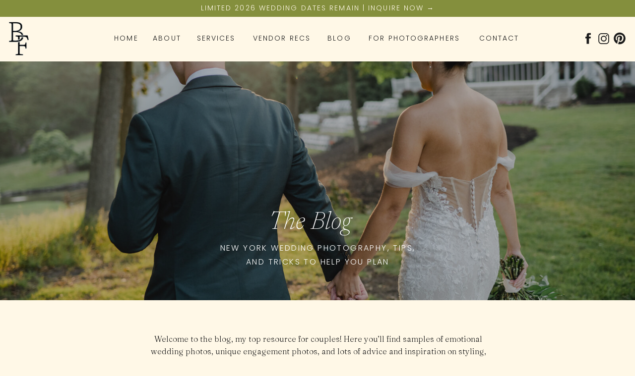

--- FILE ---
content_type: text/html; charset=UTF-8
request_url: https://brittanyfordphotography.com/tag/arizona-photographer/
body_size: 25273
content:
<!DOCTYPE html>
<html lang="en-US" class="d">
<head>
<link rel="stylesheet" type="text/css" href="//lib.showit.co/engine/2.6.4/showit.css" />
<meta name='robots' content='index, follow, max-image-preview:large, max-snippet:-1, max-video-preview:-1' />

	<!-- This site is optimized with the Yoast SEO plugin v23.8 - https://yoast.com/wordpress/plugins/seo/ -->
	<title>arizona photographer Archives &#8212; Brittany Ford Photography, LLC</title>
	<link rel="canonical" href="https://brittanyfordphotography.com/tag/arizona-photographer/" />
	<meta property="og:locale" content="en_US" />
	<meta property="og:type" content="article" />
	<meta property="og:title" content="arizona photographer Archives &#8212; Brittany Ford Photography, LLC" />
	<meta property="og:url" content="https://brittanyfordphotography.com/tag/arizona-photographer/" />
	<meta property="og:site_name" content="Brittany Ford Photography, LLC" />
	<meta property="og:image" content="https://brittanyfordphotography.com/wp-content/uploads/2025/08/Hartrich-Chateau-Corfu-New-York-Wedding-Naylor-22-scaled.jpg" />
	<meta property="og:image:width" content="2560" />
	<meta property="og:image:height" content="1706" />
	<meta property="og:image:type" content="image/jpeg" />
	<meta name="twitter:card" content="summary_large_image" />
	<script type="application/ld+json" class="yoast-schema-graph">{"@context":"https://schema.org","@graph":[{"@type":"CollectionPage","@id":"https://brittanyfordphotography.com/tag/arizona-photographer/","url":"https://brittanyfordphotography.com/tag/arizona-photographer/","name":"arizona photographer Archives &#8212; Brittany Ford Photography, LLC","isPartOf":{"@id":"https://brittanyfordphotography.com/#website"},"primaryImageOfPage":{"@id":"https://brittanyfordphotography.com/tag/arizona-photographer/#primaryimage"},"image":{"@id":"https://brittanyfordphotography.com/tag/arizona-photographer/#primaryimage"},"thumbnailUrl":"https://brittanyfordphotography.com/wp-content/uploads/2023/02/IMG_3076-scaled.jpg","breadcrumb":{"@id":"https://brittanyfordphotography.com/tag/arizona-photographer/#breadcrumb"},"inLanguage":"en-US"},{"@type":"ImageObject","inLanguage":"en-US","@id":"https://brittanyfordphotography.com/tag/arizona-photographer/#primaryimage","url":"https://brittanyfordphotography.com/wp-content/uploads/2023/02/IMG_3076-scaled.jpg","contentUrl":"https://brittanyfordphotography.com/wp-content/uploads/2023/02/IMG_3076-scaled.jpg","width":2560,"height":1710},{"@type":"BreadcrumbList","@id":"https://brittanyfordphotography.com/tag/arizona-photographer/#breadcrumb","itemListElement":[{"@type":"ListItem","position":1,"name":"Home","item":"https://brittanyfordphotography.com/"},{"@type":"ListItem","position":2,"name":"arizona photographer"}]},{"@type":"WebSite","@id":"https://brittanyfordphotography.com/#website","url":"https://brittanyfordphotography.com/","name":"Brittany Ford Photography, LLC","description":"New York Wedding Photographer","publisher":{"@id":"https://brittanyfordphotography.com/#organization"},"potentialAction":[{"@type":"SearchAction","target":{"@type":"EntryPoint","urlTemplate":"https://brittanyfordphotography.com/?s={search_term_string}"},"query-input":{"@type":"PropertyValueSpecification","valueRequired":true,"valueName":"search_term_string"}}],"inLanguage":"en-US"},{"@type":"Organization","@id":"https://brittanyfordphotography.com/#organization","name":"Brittany Ford Photography, LLC","url":"https://brittanyfordphotography.com/","logo":{"@type":"ImageObject","inLanguage":"en-US","@id":"https://brittanyfordphotography.com/#/schema/logo/image/","url":"https://brittanyfordphotography.com/wp-content/uploads/2025/03/cropped-favicon1-03.png","contentUrl":"https://brittanyfordphotography.com/wp-content/uploads/2025/03/cropped-favicon1-03.png","width":512,"height":512,"caption":"Brittany Ford Photography, LLC"},"image":{"@id":"https://brittanyfordphotography.com/#/schema/logo/image/"},"sameAs":["https://www.facebook.com/brittanyfordphotography","https://www.instagram.com/brittanyfordphoto/","https://www.pinterest.com/brittanyfordphotography/"]}]}</script>
	<!-- / Yoast SEO plugin. -->


<link rel="alternate" type="application/rss+xml" title="Brittany Ford Photography, LLC &raquo; Feed" href="https://brittanyfordphotography.com/feed/" />
<link rel="alternate" type="application/rss+xml" title="Brittany Ford Photography, LLC &raquo; Comments Feed" href="https://brittanyfordphotography.com/comments/feed/" />
<link rel="alternate" type="application/rss+xml" title="Brittany Ford Photography, LLC &raquo; arizona photographer Tag Feed" href="https://brittanyfordphotography.com/tag/arizona-photographer/feed/" />
		<!-- This site uses the Google Analytics by MonsterInsights plugin v9.11.1 - Using Analytics tracking - https://www.monsterinsights.com/ -->
							<script src="//www.googletagmanager.com/gtag/js?id=G-YEW8T7E9S6"  data-cfasync="false" data-wpfc-render="false" type="text/javascript" async></script>
			<script data-cfasync="false" data-wpfc-render="false" type="text/javascript">
				var mi_version = '9.11.1';
				var mi_track_user = true;
				var mi_no_track_reason = '';
								var MonsterInsightsDefaultLocations = {"page_location":"https:\/\/brittanyfordphotography.com\/tag\/arizona-photographer\/"};
								MonsterInsightsDefaultLocations.page_location = window.location.href;
								if ( typeof MonsterInsightsPrivacyGuardFilter === 'function' ) {
					var MonsterInsightsLocations = (typeof MonsterInsightsExcludeQuery === 'object') ? MonsterInsightsPrivacyGuardFilter( MonsterInsightsExcludeQuery ) : MonsterInsightsPrivacyGuardFilter( MonsterInsightsDefaultLocations );
				} else {
					var MonsterInsightsLocations = (typeof MonsterInsightsExcludeQuery === 'object') ? MonsterInsightsExcludeQuery : MonsterInsightsDefaultLocations;
				}

								var disableStrs = [
										'ga-disable-G-YEW8T7E9S6',
									];

				/* Function to detect opted out users */
				function __gtagTrackerIsOptedOut() {
					for (var index = 0; index < disableStrs.length; index++) {
						if (document.cookie.indexOf(disableStrs[index] + '=true') > -1) {
							return true;
						}
					}

					return false;
				}

				/* Disable tracking if the opt-out cookie exists. */
				if (__gtagTrackerIsOptedOut()) {
					for (var index = 0; index < disableStrs.length; index++) {
						window[disableStrs[index]] = true;
					}
				}

				/* Opt-out function */
				function __gtagTrackerOptout() {
					for (var index = 0; index < disableStrs.length; index++) {
						document.cookie = disableStrs[index] + '=true; expires=Thu, 31 Dec 2099 23:59:59 UTC; path=/';
						window[disableStrs[index]] = true;
					}
				}

				if ('undefined' === typeof gaOptout) {
					function gaOptout() {
						__gtagTrackerOptout();
					}
				}
								window.dataLayer = window.dataLayer || [];

				window.MonsterInsightsDualTracker = {
					helpers: {},
					trackers: {},
				};
				if (mi_track_user) {
					function __gtagDataLayer() {
						dataLayer.push(arguments);
					}

					function __gtagTracker(type, name, parameters) {
						if (!parameters) {
							parameters = {};
						}

						if (parameters.send_to) {
							__gtagDataLayer.apply(null, arguments);
							return;
						}

						if (type === 'event') {
														parameters.send_to = monsterinsights_frontend.v4_id;
							var hookName = name;
							if (typeof parameters['event_category'] !== 'undefined') {
								hookName = parameters['event_category'] + ':' + name;
							}

							if (typeof MonsterInsightsDualTracker.trackers[hookName] !== 'undefined') {
								MonsterInsightsDualTracker.trackers[hookName](parameters);
							} else {
								__gtagDataLayer('event', name, parameters);
							}
							
						} else {
							__gtagDataLayer.apply(null, arguments);
						}
					}

					__gtagTracker('js', new Date());
					__gtagTracker('set', {
						'developer_id.dZGIzZG': true,
											});
					if ( MonsterInsightsLocations.page_location ) {
						__gtagTracker('set', MonsterInsightsLocations);
					}
										__gtagTracker('config', 'G-YEW8T7E9S6', {"forceSSL":"true","link_attribution":"true"} );
										window.gtag = __gtagTracker;										(function () {
						/* https://developers.google.com/analytics/devguides/collection/analyticsjs/ */
						/* ga and __gaTracker compatibility shim. */
						var noopfn = function () {
							return null;
						};
						var newtracker = function () {
							return new Tracker();
						};
						var Tracker = function () {
							return null;
						};
						var p = Tracker.prototype;
						p.get = noopfn;
						p.set = noopfn;
						p.send = function () {
							var args = Array.prototype.slice.call(arguments);
							args.unshift('send');
							__gaTracker.apply(null, args);
						};
						var __gaTracker = function () {
							var len = arguments.length;
							if (len === 0) {
								return;
							}
							var f = arguments[len - 1];
							if (typeof f !== 'object' || f === null || typeof f.hitCallback !== 'function') {
								if ('send' === arguments[0]) {
									var hitConverted, hitObject = false, action;
									if ('event' === arguments[1]) {
										if ('undefined' !== typeof arguments[3]) {
											hitObject = {
												'eventAction': arguments[3],
												'eventCategory': arguments[2],
												'eventLabel': arguments[4],
												'value': arguments[5] ? arguments[5] : 1,
											}
										}
									}
									if ('pageview' === arguments[1]) {
										if ('undefined' !== typeof arguments[2]) {
											hitObject = {
												'eventAction': 'page_view',
												'page_path': arguments[2],
											}
										}
									}
									if (typeof arguments[2] === 'object') {
										hitObject = arguments[2];
									}
									if (typeof arguments[5] === 'object') {
										Object.assign(hitObject, arguments[5]);
									}
									if ('undefined' !== typeof arguments[1].hitType) {
										hitObject = arguments[1];
										if ('pageview' === hitObject.hitType) {
											hitObject.eventAction = 'page_view';
										}
									}
									if (hitObject) {
										action = 'timing' === arguments[1].hitType ? 'timing_complete' : hitObject.eventAction;
										hitConverted = mapArgs(hitObject);
										__gtagTracker('event', action, hitConverted);
									}
								}
								return;
							}

							function mapArgs(args) {
								var arg, hit = {};
								var gaMap = {
									'eventCategory': 'event_category',
									'eventAction': 'event_action',
									'eventLabel': 'event_label',
									'eventValue': 'event_value',
									'nonInteraction': 'non_interaction',
									'timingCategory': 'event_category',
									'timingVar': 'name',
									'timingValue': 'value',
									'timingLabel': 'event_label',
									'page': 'page_path',
									'location': 'page_location',
									'title': 'page_title',
									'referrer' : 'page_referrer',
								};
								for (arg in args) {
																		if (!(!args.hasOwnProperty(arg) || !gaMap.hasOwnProperty(arg))) {
										hit[gaMap[arg]] = args[arg];
									} else {
										hit[arg] = args[arg];
									}
								}
								return hit;
							}

							try {
								f.hitCallback();
							} catch (ex) {
							}
						};
						__gaTracker.create = newtracker;
						__gaTracker.getByName = newtracker;
						__gaTracker.getAll = function () {
							return [];
						};
						__gaTracker.remove = noopfn;
						__gaTracker.loaded = true;
						window['__gaTracker'] = __gaTracker;
					})();
									} else {
										console.log("");
					(function () {
						function __gtagTracker() {
							return null;
						}

						window['__gtagTracker'] = __gtagTracker;
						window['gtag'] = __gtagTracker;
					})();
									}
			</script>
							<!-- / Google Analytics by MonsterInsights -->
		<script type="text/javascript">
/* <![CDATA[ */
window._wpemojiSettings = {"baseUrl":"https:\/\/s.w.org\/images\/core\/emoji\/16.0.1\/72x72\/","ext":".png","svgUrl":"https:\/\/s.w.org\/images\/core\/emoji\/16.0.1\/svg\/","svgExt":".svg","source":{"concatemoji":"https:\/\/brittanyfordphotography.com\/wp-includes\/js\/wp-emoji-release.min.js?ver=6.8.3"}};
/*! This file is auto-generated */
!function(s,n){var o,i,e;function c(e){try{var t={supportTests:e,timestamp:(new Date).valueOf()};sessionStorage.setItem(o,JSON.stringify(t))}catch(e){}}function p(e,t,n){e.clearRect(0,0,e.canvas.width,e.canvas.height),e.fillText(t,0,0);var t=new Uint32Array(e.getImageData(0,0,e.canvas.width,e.canvas.height).data),a=(e.clearRect(0,0,e.canvas.width,e.canvas.height),e.fillText(n,0,0),new Uint32Array(e.getImageData(0,0,e.canvas.width,e.canvas.height).data));return t.every(function(e,t){return e===a[t]})}function u(e,t){e.clearRect(0,0,e.canvas.width,e.canvas.height),e.fillText(t,0,0);for(var n=e.getImageData(16,16,1,1),a=0;a<n.data.length;a++)if(0!==n.data[a])return!1;return!0}function f(e,t,n,a){switch(t){case"flag":return n(e,"\ud83c\udff3\ufe0f\u200d\u26a7\ufe0f","\ud83c\udff3\ufe0f\u200b\u26a7\ufe0f")?!1:!n(e,"\ud83c\udde8\ud83c\uddf6","\ud83c\udde8\u200b\ud83c\uddf6")&&!n(e,"\ud83c\udff4\udb40\udc67\udb40\udc62\udb40\udc65\udb40\udc6e\udb40\udc67\udb40\udc7f","\ud83c\udff4\u200b\udb40\udc67\u200b\udb40\udc62\u200b\udb40\udc65\u200b\udb40\udc6e\u200b\udb40\udc67\u200b\udb40\udc7f");case"emoji":return!a(e,"\ud83e\udedf")}return!1}function g(e,t,n,a){var r="undefined"!=typeof WorkerGlobalScope&&self instanceof WorkerGlobalScope?new OffscreenCanvas(300,150):s.createElement("canvas"),o=r.getContext("2d",{willReadFrequently:!0}),i=(o.textBaseline="top",o.font="600 32px Arial",{});return e.forEach(function(e){i[e]=t(o,e,n,a)}),i}function t(e){var t=s.createElement("script");t.src=e,t.defer=!0,s.head.appendChild(t)}"undefined"!=typeof Promise&&(o="wpEmojiSettingsSupports",i=["flag","emoji"],n.supports={everything:!0,everythingExceptFlag:!0},e=new Promise(function(e){s.addEventListener("DOMContentLoaded",e,{once:!0})}),new Promise(function(t){var n=function(){try{var e=JSON.parse(sessionStorage.getItem(o));if("object"==typeof e&&"number"==typeof e.timestamp&&(new Date).valueOf()<e.timestamp+604800&&"object"==typeof e.supportTests)return e.supportTests}catch(e){}return null}();if(!n){if("undefined"!=typeof Worker&&"undefined"!=typeof OffscreenCanvas&&"undefined"!=typeof URL&&URL.createObjectURL&&"undefined"!=typeof Blob)try{var e="postMessage("+g.toString()+"("+[JSON.stringify(i),f.toString(),p.toString(),u.toString()].join(",")+"));",a=new Blob([e],{type:"text/javascript"}),r=new Worker(URL.createObjectURL(a),{name:"wpTestEmojiSupports"});return void(r.onmessage=function(e){c(n=e.data),r.terminate(),t(n)})}catch(e){}c(n=g(i,f,p,u))}t(n)}).then(function(e){for(var t in e)n.supports[t]=e[t],n.supports.everything=n.supports.everything&&n.supports[t],"flag"!==t&&(n.supports.everythingExceptFlag=n.supports.everythingExceptFlag&&n.supports[t]);n.supports.everythingExceptFlag=n.supports.everythingExceptFlag&&!n.supports.flag,n.DOMReady=!1,n.readyCallback=function(){n.DOMReady=!0}}).then(function(){return e}).then(function(){var e;n.supports.everything||(n.readyCallback(),(e=n.source||{}).concatemoji?t(e.concatemoji):e.wpemoji&&e.twemoji&&(t(e.twemoji),t(e.wpemoji)))}))}((window,document),window._wpemojiSettings);
/* ]]> */
</script>
<style id='wp-emoji-styles-inline-css' type='text/css'>

	img.wp-smiley, img.emoji {
		display: inline !important;
		border: none !important;
		box-shadow: none !important;
		height: 1em !important;
		width: 1em !important;
		margin: 0 0.07em !important;
		vertical-align: -0.1em !important;
		background: none !important;
		padding: 0 !important;
	}
</style>
<link rel='stylesheet' id='wp-block-library-css' href='https://brittanyfordphotography.com/wp-includes/css/dist/block-library/style.min.css?ver=6.8.3' type='text/css' media='all' />
<style id='classic-theme-styles-inline-css' type='text/css'>
/*! This file is auto-generated */
.wp-block-button__link{color:#fff;background-color:#32373c;border-radius:9999px;box-shadow:none;text-decoration:none;padding:calc(.667em + 2px) calc(1.333em + 2px);font-size:1.125em}.wp-block-file__button{background:#32373c;color:#fff;text-decoration:none}
</style>
<style id='global-styles-inline-css' type='text/css'>
:root{--wp--preset--aspect-ratio--square: 1;--wp--preset--aspect-ratio--4-3: 4/3;--wp--preset--aspect-ratio--3-4: 3/4;--wp--preset--aspect-ratio--3-2: 3/2;--wp--preset--aspect-ratio--2-3: 2/3;--wp--preset--aspect-ratio--16-9: 16/9;--wp--preset--aspect-ratio--9-16: 9/16;--wp--preset--color--black: #000000;--wp--preset--color--cyan-bluish-gray: #abb8c3;--wp--preset--color--white: #ffffff;--wp--preset--color--pale-pink: #f78da7;--wp--preset--color--vivid-red: #cf2e2e;--wp--preset--color--luminous-vivid-orange: #ff6900;--wp--preset--color--luminous-vivid-amber: #fcb900;--wp--preset--color--light-green-cyan: #7bdcb5;--wp--preset--color--vivid-green-cyan: #00d084;--wp--preset--color--pale-cyan-blue: #8ed1fc;--wp--preset--color--vivid-cyan-blue: #0693e3;--wp--preset--color--vivid-purple: #9b51e0;--wp--preset--gradient--vivid-cyan-blue-to-vivid-purple: linear-gradient(135deg,rgba(6,147,227,1) 0%,rgb(155,81,224) 100%);--wp--preset--gradient--light-green-cyan-to-vivid-green-cyan: linear-gradient(135deg,rgb(122,220,180) 0%,rgb(0,208,130) 100%);--wp--preset--gradient--luminous-vivid-amber-to-luminous-vivid-orange: linear-gradient(135deg,rgba(252,185,0,1) 0%,rgba(255,105,0,1) 100%);--wp--preset--gradient--luminous-vivid-orange-to-vivid-red: linear-gradient(135deg,rgba(255,105,0,1) 0%,rgb(207,46,46) 100%);--wp--preset--gradient--very-light-gray-to-cyan-bluish-gray: linear-gradient(135deg,rgb(238,238,238) 0%,rgb(169,184,195) 100%);--wp--preset--gradient--cool-to-warm-spectrum: linear-gradient(135deg,rgb(74,234,220) 0%,rgb(151,120,209) 20%,rgb(207,42,186) 40%,rgb(238,44,130) 60%,rgb(251,105,98) 80%,rgb(254,248,76) 100%);--wp--preset--gradient--blush-light-purple: linear-gradient(135deg,rgb(255,206,236) 0%,rgb(152,150,240) 100%);--wp--preset--gradient--blush-bordeaux: linear-gradient(135deg,rgb(254,205,165) 0%,rgb(254,45,45) 50%,rgb(107,0,62) 100%);--wp--preset--gradient--luminous-dusk: linear-gradient(135deg,rgb(255,203,112) 0%,rgb(199,81,192) 50%,rgb(65,88,208) 100%);--wp--preset--gradient--pale-ocean: linear-gradient(135deg,rgb(255,245,203) 0%,rgb(182,227,212) 50%,rgb(51,167,181) 100%);--wp--preset--gradient--electric-grass: linear-gradient(135deg,rgb(202,248,128) 0%,rgb(113,206,126) 100%);--wp--preset--gradient--midnight: linear-gradient(135deg,rgb(2,3,129) 0%,rgb(40,116,252) 100%);--wp--preset--font-size--small: 13px;--wp--preset--font-size--medium: 20px;--wp--preset--font-size--large: 36px;--wp--preset--font-size--x-large: 42px;--wp--preset--spacing--20: 0.44rem;--wp--preset--spacing--30: 0.67rem;--wp--preset--spacing--40: 1rem;--wp--preset--spacing--50: 1.5rem;--wp--preset--spacing--60: 2.25rem;--wp--preset--spacing--70: 3.38rem;--wp--preset--spacing--80: 5.06rem;--wp--preset--shadow--natural: 6px 6px 9px rgba(0, 0, 0, 0.2);--wp--preset--shadow--deep: 12px 12px 50px rgba(0, 0, 0, 0.4);--wp--preset--shadow--sharp: 6px 6px 0px rgba(0, 0, 0, 0.2);--wp--preset--shadow--outlined: 6px 6px 0px -3px rgba(255, 255, 255, 1), 6px 6px rgba(0, 0, 0, 1);--wp--preset--shadow--crisp: 6px 6px 0px rgba(0, 0, 0, 1);}:where(.is-layout-flex){gap: 0.5em;}:where(.is-layout-grid){gap: 0.5em;}body .is-layout-flex{display: flex;}.is-layout-flex{flex-wrap: wrap;align-items: center;}.is-layout-flex > :is(*, div){margin: 0;}body .is-layout-grid{display: grid;}.is-layout-grid > :is(*, div){margin: 0;}:where(.wp-block-columns.is-layout-flex){gap: 2em;}:where(.wp-block-columns.is-layout-grid){gap: 2em;}:where(.wp-block-post-template.is-layout-flex){gap: 1.25em;}:where(.wp-block-post-template.is-layout-grid){gap: 1.25em;}.has-black-color{color: var(--wp--preset--color--black) !important;}.has-cyan-bluish-gray-color{color: var(--wp--preset--color--cyan-bluish-gray) !important;}.has-white-color{color: var(--wp--preset--color--white) !important;}.has-pale-pink-color{color: var(--wp--preset--color--pale-pink) !important;}.has-vivid-red-color{color: var(--wp--preset--color--vivid-red) !important;}.has-luminous-vivid-orange-color{color: var(--wp--preset--color--luminous-vivid-orange) !important;}.has-luminous-vivid-amber-color{color: var(--wp--preset--color--luminous-vivid-amber) !important;}.has-light-green-cyan-color{color: var(--wp--preset--color--light-green-cyan) !important;}.has-vivid-green-cyan-color{color: var(--wp--preset--color--vivid-green-cyan) !important;}.has-pale-cyan-blue-color{color: var(--wp--preset--color--pale-cyan-blue) !important;}.has-vivid-cyan-blue-color{color: var(--wp--preset--color--vivid-cyan-blue) !important;}.has-vivid-purple-color{color: var(--wp--preset--color--vivid-purple) !important;}.has-black-background-color{background-color: var(--wp--preset--color--black) !important;}.has-cyan-bluish-gray-background-color{background-color: var(--wp--preset--color--cyan-bluish-gray) !important;}.has-white-background-color{background-color: var(--wp--preset--color--white) !important;}.has-pale-pink-background-color{background-color: var(--wp--preset--color--pale-pink) !important;}.has-vivid-red-background-color{background-color: var(--wp--preset--color--vivid-red) !important;}.has-luminous-vivid-orange-background-color{background-color: var(--wp--preset--color--luminous-vivid-orange) !important;}.has-luminous-vivid-amber-background-color{background-color: var(--wp--preset--color--luminous-vivid-amber) !important;}.has-light-green-cyan-background-color{background-color: var(--wp--preset--color--light-green-cyan) !important;}.has-vivid-green-cyan-background-color{background-color: var(--wp--preset--color--vivid-green-cyan) !important;}.has-pale-cyan-blue-background-color{background-color: var(--wp--preset--color--pale-cyan-blue) !important;}.has-vivid-cyan-blue-background-color{background-color: var(--wp--preset--color--vivid-cyan-blue) !important;}.has-vivid-purple-background-color{background-color: var(--wp--preset--color--vivid-purple) !important;}.has-black-border-color{border-color: var(--wp--preset--color--black) !important;}.has-cyan-bluish-gray-border-color{border-color: var(--wp--preset--color--cyan-bluish-gray) !important;}.has-white-border-color{border-color: var(--wp--preset--color--white) !important;}.has-pale-pink-border-color{border-color: var(--wp--preset--color--pale-pink) !important;}.has-vivid-red-border-color{border-color: var(--wp--preset--color--vivid-red) !important;}.has-luminous-vivid-orange-border-color{border-color: var(--wp--preset--color--luminous-vivid-orange) !important;}.has-luminous-vivid-amber-border-color{border-color: var(--wp--preset--color--luminous-vivid-amber) !important;}.has-light-green-cyan-border-color{border-color: var(--wp--preset--color--light-green-cyan) !important;}.has-vivid-green-cyan-border-color{border-color: var(--wp--preset--color--vivid-green-cyan) !important;}.has-pale-cyan-blue-border-color{border-color: var(--wp--preset--color--pale-cyan-blue) !important;}.has-vivid-cyan-blue-border-color{border-color: var(--wp--preset--color--vivid-cyan-blue) !important;}.has-vivid-purple-border-color{border-color: var(--wp--preset--color--vivid-purple) !important;}.has-vivid-cyan-blue-to-vivid-purple-gradient-background{background: var(--wp--preset--gradient--vivid-cyan-blue-to-vivid-purple) !important;}.has-light-green-cyan-to-vivid-green-cyan-gradient-background{background: var(--wp--preset--gradient--light-green-cyan-to-vivid-green-cyan) !important;}.has-luminous-vivid-amber-to-luminous-vivid-orange-gradient-background{background: var(--wp--preset--gradient--luminous-vivid-amber-to-luminous-vivid-orange) !important;}.has-luminous-vivid-orange-to-vivid-red-gradient-background{background: var(--wp--preset--gradient--luminous-vivid-orange-to-vivid-red) !important;}.has-very-light-gray-to-cyan-bluish-gray-gradient-background{background: var(--wp--preset--gradient--very-light-gray-to-cyan-bluish-gray) !important;}.has-cool-to-warm-spectrum-gradient-background{background: var(--wp--preset--gradient--cool-to-warm-spectrum) !important;}.has-blush-light-purple-gradient-background{background: var(--wp--preset--gradient--blush-light-purple) !important;}.has-blush-bordeaux-gradient-background{background: var(--wp--preset--gradient--blush-bordeaux) !important;}.has-luminous-dusk-gradient-background{background: var(--wp--preset--gradient--luminous-dusk) !important;}.has-pale-ocean-gradient-background{background: var(--wp--preset--gradient--pale-ocean) !important;}.has-electric-grass-gradient-background{background: var(--wp--preset--gradient--electric-grass) !important;}.has-midnight-gradient-background{background: var(--wp--preset--gradient--midnight) !important;}.has-small-font-size{font-size: var(--wp--preset--font-size--small) !important;}.has-medium-font-size{font-size: var(--wp--preset--font-size--medium) !important;}.has-large-font-size{font-size: var(--wp--preset--font-size--large) !important;}.has-x-large-font-size{font-size: var(--wp--preset--font-size--x-large) !important;}
:where(.wp-block-post-template.is-layout-flex){gap: 1.25em;}:where(.wp-block-post-template.is-layout-grid){gap: 1.25em;}
:where(.wp-block-columns.is-layout-flex){gap: 2em;}:where(.wp-block-columns.is-layout-grid){gap: 2em;}
:root :where(.wp-block-pullquote){font-size: 1.5em;line-height: 1.6;}
</style>
<link rel='stylesheet' id='pub-style-css' href='https://brittanyfordphotography.com/wp-content/themes/showit/pubs/xo2iyaq2zr5oxnv_ovc4na/20260106192357Srx39z9/assets/pub.css?ver=1767727447' type='text/css' media='all' />
<script type="text/javascript" src="https://brittanyfordphotography.com/wp-content/plugins/google-analytics-for-wordpress/assets/js/frontend-gtag.min.js?ver=9.11.1" id="monsterinsights-frontend-script-js" async="async" data-wp-strategy="async"></script>
<script data-cfasync="false" data-wpfc-render="false" type="text/javascript" id='monsterinsights-frontend-script-js-extra'>/* <![CDATA[ */
var monsterinsights_frontend = {"js_events_tracking":"true","download_extensions":"doc,pdf,ppt,zip,xls,docx,pptx,xlsx","inbound_paths":"[{\"path\":\"\\\/go\\\/\",\"label\":\"affiliate\"},{\"path\":\"\\\/recommend\\\/\",\"label\":\"affiliate\"}]","home_url":"https:\/\/brittanyfordphotography.com","hash_tracking":"false","v4_id":"G-YEW8T7E9S6"};/* ]]> */
</script>
<script type="text/javascript" src="https://brittanyfordphotography.com/wp-includes/js/jquery/jquery.min.js?ver=3.7.1" id="jquery-core-js"></script>
<script type="text/javascript" id="jquery-core-js-after">
/* <![CDATA[ */
$ = jQuery;
/* ]]> */
</script>
<script type="text/javascript" src="https://brittanyfordphotography.com/wp-includes/js/jquery/jquery-migrate.min.js?ver=3.4.1" id="jquery-migrate-js"></script>
<script type="text/javascript" src="https://brittanyfordphotography.com/wp-content/plugins/enhanced-e-commerce-for-woocommerce-store/public/js/con-gtm-google-analytics.js?ver=7.0.8" id="enhanced-ecommerce-google-analytics-js"></script>
<script type="text/javascript" src="https://brittanyfordphotography.com/wp-content/themes/showit/pubs/xo2iyaq2zr5oxnv_ovc4na/20260106192357Srx39z9/assets/pub.js?ver=1767727447" id="pub-script-js"></script>
<link rel="https://api.w.org/" href="https://brittanyfordphotography.com/wp-json/" /><link rel="alternate" title="JSON" type="application/json" href="https://brittanyfordphotography.com/wp-json/wp/v2/tags/85" /><link rel="EditURI" type="application/rsd+xml" title="RSD" href="https://brittanyfordphotography.com/xmlrpc.php?rsd" />
		<script type="text/javascript" async defer data-pin-color="red" 
		 data-pin-hover="true" src="https://brittanyfordphotography.com/wp-content/plugins/pinterest-pin-it-button-on-image-hover-and-post/js/pinit.js"></script>
		<style type="text/css">.recentcomments a{display:inline !important;padding:0 !important;margin:0 !important;}</style>    <script data-cfasync="false" data-no-optimize="1" data-pagespeed-no-defer>
      var tvc_lc = '';
    </script>
    <script data-cfasync="false" data-no-optimize="1" data-pagespeed-no-defer>
      var tvc_lc = '';
    </script>
<script data-cfasync="false" data-pagespeed-no-defer>
      window.dataLayer = window.dataLayer || [];
      dataLayer.push({"event":"begin_datalayer","cov_remarketing":false,"cov_dynamic_remarketing":false,"cov_pintrest_pixel_id":"2614303483220"});
    </script>    <!-- Google Tag Manager by Conversios-->
    <script>
      (function(w, d, s, l, i) {
        w[l] = w[l] || [];
        w[l].push({
          'gtm.start': new Date().getTime(),
          event: 'gtm.js'
        });
        var f = d.getElementsByTagName(s)[0],
          j = d.createElement(s),
          dl = l != 'dataLayer' ? '&l=' + l : '';
        j.async = true;
        j.src =
          'https://www.googletagmanager.com/gtm.js?id=' + i + dl;
        f.parentNode.insertBefore(j, f);
      })(window, document, 'script', 'dataLayer', 'GTM-K7X94DG');
    </script>
    <!-- End Google Tag Manager -->
    <!-- Google Tag Manager (noscript) -->
    <noscript><iframe src="https://www.googletagmanager.com/ns.html?id=GTM-K7X94DG" height="0" width="0" style="display:none;visibility:hidden"></iframe></noscript>
    <!-- End Google Tag Manager (noscript) -->
    <script>
      (window.gaDevIds = window.gaDevIds || []).push('5CDcaG');
    </script>
  <link rel="icon" href="https://brittanyfordphotography.com/wp-content/uploads/2024/03/cropped-favicon5-03-1-32x32.png" sizes="32x32" />
<link rel="icon" href="https://brittanyfordphotography.com/wp-content/uploads/2024/03/cropped-favicon5-03-1-192x192.png" sizes="192x192" />
<link rel="apple-touch-icon" href="https://brittanyfordphotography.com/wp-content/uploads/2024/03/cropped-favicon5-03-1-180x180.png" />
<meta name="msapplication-TileImage" content="https://brittanyfordphotography.com/wp-content/uploads/2024/03/cropped-favicon5-03-1-270x270.png" />

<meta charset="UTF-8" />
<meta name="viewport" content="width=device-width, initial-scale=1" />
<link rel="icon" type="image/png" href="//static.showit.co/200/EBuRzmk1TNKfOi0pUUp5Wg/146101/favicon1-03.png" />
<link rel="preconnect" href="https://static.showit.co" />
<meta property="fb:app_id" content="559426608266796" />
<link rel="preconnect" href="https://fonts.googleapis.com">
<link rel="preconnect" href="https://fonts.gstatic.com" crossorigin>
<link href="https://fonts.googleapis.com/css?family=Poppins:300|Newsreader:200italic|Fraunces:300|Newsreader:300|Newsreader:200" rel="stylesheet" type="text/css"/>
<style>
@font-face{font-family:Modernline;src:url('//static.showit.co/file/IpmBEviYe3APFZM7rTQKrg/146101/modernline-webfont.woff');}
</style>
<script id="init_data" type="application/json">
{"mobile":{"w":320},"desktop":{"w":1200,"defaultTrIn":{"type":"fade"},"defaultTrOut":{"type":"fade"},"bgFillType":"color","bgColor":"colors-1"},"sid":"xo2iyaq2zr5oxnv_ovc4na","break":768,"assetURL":"//static.showit.co","contactFormId":"146101/273013","cfAction":"aHR0cHM6Ly9jbGllbnRzZXJ2aWNlLnNob3dpdC5jby9jb250YWN0Zm9ybQ==","sgAction":"aHR0cHM6Ly9jbGllbnRzZXJ2aWNlLnNob3dpdC5jby9zb2NpYWxncmlk","blockData":[{"slug":"header","visible":"a","states":[],"d":{"h":124,"w":1200,"locking":{"side":"st","scrollOffset":1},"bgFillType":"color","bgColor":"colors-1","bgMediaType":"none"},"m":{"h":78,"w":320,"locking":{"side":"st","scrollOffset":1},"bgFillType":"color","bgColor":"colors-1","bgMediaType":"none"}},{"slug":"blog","visible":"a","states":[],"d":{"h":482,"w":1200,"bgFillType":"color","bgColor":"colors-0:99","bgMediaType":"image","bgImage":{"key":"gILR3XL3RY-oRHEsjXrrBw/146101/avanti-mansion-buffalo-new-york-wedding-brittany-ford-photography-buffalo-new-york-wedding-photographer-mattdelilah-238.jpg","aspect_ratio":1.5,"title":"Avanti-Mansion-Buffalo-New-York-wedding-Brittany-Ford-Photography-Buffalo-New-York-Wedding-Photographer-mattdelilah-238","type":"asset"},"bgOpacity":69},"m":{"h":246,"w":320,"bgFillType":"color","bgColor":"colors-0:99","bgMediaType":"image","bgImage":{"key":"gILR3XL3RY-oRHEsjXrrBw/146101/avanti-mansion-buffalo-new-york-wedding-brittany-ford-photography-buffalo-new-york-wedding-photographer-mattdelilah-238.jpg","aspect_ratio":1.5,"title":"Avanti-Mansion-Buffalo-New-York-wedding-Brittany-Ford-Photography-Buffalo-New-York-Wedding-Photographer-mattdelilah-238","type":"asset"},"bgOpacity":69}},{"slug":"description","visible":"a","states":[],"d":{"h":211,"w":1200,"bgFillType":"color","bgColor":"colors-1","bgMediaType":"none"},"m":{"h":186,"w":320,"bgFillType":"color","bgColor":"colors-1","bgMediaType":"none"}},{"slug":"more-posts-introduction","visible":"a","states":[{"d":{"bgFillType":"color","bgColor":"#000000:0","bgMediaType":"none"},"m":{"bgFillType":"color","bgColor":"#000000:0","bgMediaType":"none"},"slug":"view-1"},{"d":{"bgFillType":"color","bgColor":"#000000:0","bgMediaType":"none"},"m":{"bgFillType":"color","bgColor":"#000000:0","bgMediaType":"none"},"slug":"view-2"},{"d":{"bgFillType":"color","bgColor":"#000000:0","bgMediaType":"none"},"m":{"bgFillType":"color","bgColor":"#000000:0","bgMediaType":"none"},"slug":"view-3"},{"d":{"bgFillType":"color","bgColor":"#000000:0","bgMediaType":"none"},"m":{"bgFillType":"color","bgColor":"#000000:0","bgMediaType":"none"},"slug":"view-4"},{"d":{"bgFillType":"color","bgColor":"#000000:0","bgMediaType":"none"},"m":{"bgFillType":"color","bgColor":"#000000:0","bgMediaType":"none"},"slug":"view-5"},{"d":{"bgFillType":"color","bgColor":"#000000:0","bgMediaType":"none"},"m":{"bgFillType":"color","bgColor":"#000000:0","bgMediaType":"none"},"slug":"view-6"}],"d":{"h":690,"w":1200,"bgFillType":"color","bgColor":"colors-1","bgMediaType":"none"},"m":{"h":1414,"w":320,"bgFillType":"color","bgColor":"colors-1","bgMediaType":"none"},"wpPostLookup":true,"stateTrans":[{},{},{},{},{},{}]},{"slug":"categories","visible":"a","states":[],"d":{"h":129,"w":1200,"bgFillType":"color","bgColor":"colors-4:50","bgMediaType":"none"},"m":{"h":222,"w":320,"bgFillType":"color","bgColor":"colors-4:50","bgMediaType":"none"}},{"slug":"post-layout-1","visible":"a","states":[],"d":{"h":630,"w":1200,"locking":{"offset":100},"nature":"dH","bgFillType":"color","bgColor":"colors-1","bgMediaType":"none"},"m":{"h":450,"w":320,"locking":{"offset":100},"nature":"dH","bgFillType":"color","bgColor":"colors-1","bgMediaType":"none"}},{"slug":"post-layout-1-1","visible":"a","states":[],"d":{"h":630,"w":1200,"locking":{"offset":100},"nature":"dH","bgFillType":"color","bgColor":"colors-1","bgMediaType":"none"},"m":{"h":450,"w":320,"locking":{"offset":100},"nature":"dH","bgFillType":"color","bgColor":"colors-1","bgMediaType":"none"}},{"slug":"end-post-loop","visible":"a","states":[],"d":{"h":1,"w":1200,"bgFillType":"color","bgColor":"colors-1","bgMediaType":"none"},"m":{"h":1,"w":320,"bgFillType":"color","bgColor":"#FFFFFF","bgMediaType":"none"}},{"slug":"pagination","visible":"a","states":[],"d":{"h":125,"w":1200,"nature":"dH","bgFillType":"color","bgColor":"colors-1","bgMediaType":"none"},"m":{"h":81,"w":320,"nature":"dH","bgFillType":"color","bgColor":"colors-1","bgMediaType":"none"}},{"slug":"follow","visible":"a","states":[],"d":{"h":294,"w":1200,"nature":"dH","bgFillType":"color","bgColor":"colors-1","bgMediaType":"none"},"m":{"h":208,"w":320,"bgFillType":"color","bgColor":"colors-1","bgMediaType":"none"}},{"slug":"footer","visible":"a","states":[],"d":{"h":302,"w":1200,"bgFillType":"color","bgColor":"colors-6","bgMediaType":"none"},"m":{"h":300,"w":320,"bgFillType":"color","bgColor":"colors-6","bgMediaType":"none"}},{"slug":"mobile-nav","visible":"m","states":[],"d":{"h":200,"w":1200,"bgFillType":"color","bgColor":"colors-7","bgMediaType":"none"},"m":{"h":620,"w":320,"locking":{"side":"t","offset":40},"bgFillType":"color","bgColor":"colors-1:90","bgMediaType":"none"}}],"elementData":[{"type":"text","visible":"m","id":"header_0","blockId":"header","m":{"x":103,"y":12,"w":114,"h":23,"a":0},"d":{"x":1003,"y":87,"w":114,"h":23,"a":0,"lockH":"r"},"pc":[{"type":"show","block":"mobile-nav"}]},{"type":"text","visible":"d","id":"header_1","blockId":"header","m":{"x":103,"y":9,"w":114,"h":23,"a":0},"d":{"x":917,"y":65,"w":98,"h":25,"a":0}},{"type":"text","visible":"d","id":"header_2","blockId":"header","m":{"x":113,"y":19,"w":114,"h":23,"a":0},"d":{"x":693,"y":65,"w":204,"h":25,"a":0}},{"type":"text","visible":"d","id":"header_3","blockId":"header","m":{"x":103,"y":9,"w":114,"h":23,"a":0},"d":{"x":615,"y":65,"w":58,"h":25,"a":0}},{"type":"text","visible":"d","id":"header_4","blockId":"header","m":{"x":103,"y":9,"w":114,"h":23,"a":0},"d":{"x":461,"y":65,"w":134,"h":25,"a":0}},{"type":"text","visible":"d","id":"header_5","blockId":"header","m":{"x":103,"y":9,"w":114,"h":23,"a":0},"d":{"x":350,"y":65,"w":91,"h":25,"a":0}},{"type":"text","visible":"d","id":"header_6","blockId":"header","m":{"x":103,"y":9,"w":114,"h":23,"a":0},"d":{"x":263,"y":65,"w":67,"h":25,"a":0}},{"type":"text","visible":"d","id":"header_7","blockId":"header","m":{"x":103,"y":9,"w":114,"h":23,"a":0},"d":{"x":186,"y":65,"w":57,"h":25,"a":0}},{"type":"icon","visible":"a","id":"header_8","blockId":"header","m":{"x":-59,"y":400,"w":25,"h":23,"a":0},"d":{"x":1120,"y":64,"w":34,"h":28,"a":0,"lockH":"r"}},{"type":"icon","visible":"a","id":"header_9","blockId":"header","m":{"x":-62,"y":124,"w":23,"h":20,"a":0},"d":{"x":1091,"y":62,"w":29,"h":31,"a":0,"lockH":"r"}},{"type":"icon","visible":"a","id":"header_10","blockId":"header","m":{"x":-56,"y":204,"w":20,"h":20,"a":0},"d":{"x":1154,"y":64,"w":30,"h":27,"a":0,"lockH":"r"}},{"type":"simple","visible":"a","id":"header_11","blockId":"header","m":{"x":-8,"y":46,"w":329,"h":32,"a":0},"d":{"x":-6,"y":-2,"w":1213,"h":36,"a":0,"lockH":"s"}},{"type":"text","visible":"a","id":"header_12","blockId":"header","m":{"x":13,"y":55,"w":297,"h":14,"a":0},"d":{"x":305,"y":4,"w":591,"h":19,"a":0}},{"type":"iframe","visible":"a","id":"header_13","blockId":"header","m":{"x":48,"y":154,"w":224,"h":55,"a":0},"d":{"x":360,"y":-32,"w":480,"h":13,"a":0}},{"type":"iframe","visible":"a","id":"header_14","blockId":"header","m":{"x":48,"y":84,"w":224,"h":55,"a":0},"d":{"x":360,"y":-53,"w":480,"h":13,"a":0}},{"type":"graphic","visible":"d","id":"header_15","blockId":"header","m":{"x":141,"y":12,"w":39,"h":55,"a":0},"d":{"x":15,"y":43,"w":46,"h":70,"a":0,"lockH":"l"},"c":{"key":"TaWZ3dENQZS0qxWnJcTjpA/146101/monogram-07.png","aspect_ratio":0.70629}},{"type":"graphic","visible":"d","id":"header_16","blockId":"header","m":{"x":141,"y":12,"w":39,"h":55,"a":0},"d":{"x":15,"y":43,"w":46,"h":70,"a":0,"lockH":"l"},"c":{"key":"u22Y7BZURAa--LlepvyxFA/146101/monogram-08.png","aspect_ratio":0.70644}},{"type":"text","visible":"a","id":"blog_0","blockId":"blog","m":{"x":24,"y":182,"w":273,"h":40,"a":0},"d":{"x":391,"y":363,"w":419,"h":51,"a":0}},{"type":"text","visible":"a","id":"blog_1","blockId":"blog","m":{"x":53,"y":138,"w":206,"h":30,"a":0},"d":{"x":366,"y":296,"w":437,"h":44,"a":0}},{"type":"text","visible":"a","id":"description_0","blockId":"description","m":{"x":14,"y":22,"w":293,"h":131,"a":0},"d":{"x":253,"y":66,"w":697,"h":77,"a":0}},{"type":"simple","visible":"a","id":"more-posts-introduction_0","blockId":"more-posts-introduction","m":{"x":65,"y":466,"w":190,"h":29,"a":0},"d":{"x":738,"y":563,"w":334,"h":46,"a":0}},{"type":"text","visible":"a","id":"more-posts-introduction_1","blockId":"more-posts-introduction","m":{"x":80,"y":470,"w":160,"h":16,"a":0},"d":{"x":830,"y":572,"w":150,"h":18,"a":0}},{"type":"text","visible":"a","id":"more-posts-introduction_2","blockId":"more-posts-introduction","m":{"x":15,"y":295,"w":291,"h":143,"a":0},"d":{"x":698,"y":369,"w":415,"h":150,"a":0}},{"type":"graphic","visible":"a","id":"more-posts-introduction_3","blockId":"more-posts-introduction","m":{"x":68,"y":34,"w":184,"h":240,"a":0,"trIn":{"cl":"fadeIn","d":"0.5","dl":"0"}},"d":{"x":784,"y":36,"w":243,"h":308,"a":0,"gs":{"s":60},"trIn":{"cl":"fadeIn","d":"0.5","dl":"0"}},"c":{"key":"pyvkEX-2TfypYFkdOYUZhw/146101/brittany-ford-photography-headshots-2024-1.jpg","aspect_ratio":0.66672}},{"type":"text","visible":"a","id":"more-posts-introduction_view-1_0","blockId":"more-posts-introduction","m":{"x":150,"y":605,"w":140,"h":92,"a":0},"d":{"x":206,"y":118,"w":115,"h":83,"a":0}},{"type":"text","visible":"a","id":"more-posts-introduction_view-1_1","blockId":"more-posts-introduction","m":{"x":150,"y":577,"w":140,"h":16,"a":0},"d":{"x":205,"y":89,"w":139,"h":18,"a":0}},{"type":"graphic","visible":"a","id":"more-posts-introduction_view-1_2","blockId":"more-posts-introduction","m":{"x":30,"y":563,"w":100,"h":100,"a":0,"trIn":{"cl":"fadeIn","d":"0.5","dl":"0"}},"d":{"x":51,"y":36,"w":135,"h":165,"a":0,"trIn":{"cl":"fadeIn","d":"0.5","dl":"0"}},"c":{"key":"e9pzQqNpRlqD9rNU0mZLYg/shared/bfordfam2020-31.jpg","aspect_ratio":1.49837}},{"type":"text","visible":"a","id":"more-posts-introduction_view-1_3","blockId":"more-posts-introduction","m":{"x":11,"y":8,"w":299,"h":53,"a":357},"d":{"x":749,"y":3,"w":333,"h":44,"a":359}},{"type":"text","visible":"a","id":"more-posts-introduction_view-2_0","blockId":"more-posts-introduction","m":{"x":151,"y":745,"w":140,"h":92,"a":0},"d":{"x":205,"y":334,"w":115,"h":76,"a":0}},{"type":"text","visible":"a","id":"more-posts-introduction_view-2_1","blockId":"more-posts-introduction","m":{"x":151,"y":718,"w":140,"h":16,"a":0},"d":{"x":205,"y":309,"w":115,"h":18,"a":0}},{"type":"graphic","visible":"a","id":"more-posts-introduction_view-2_2","blockId":"more-posts-introduction","m":{"x":31,"y":701,"w":100,"h":100,"a":0,"trIn":{"cl":"fadeIn","d":"0.5","dl":"0"}},"d":{"x":51,"y":245,"w":135,"h":165,"a":0,"trIn":{"cl":"fadeIn","d":"0.5","dl":"0"}},"c":{"key":"rhBDtABsTdOBLcMVJD8T8w/shared/bfp-andrew-sammy-engagement-session-sunflowersofsanborn-sanborn-newyork-80.jpg","aspect_ratio":0.66739}},{"type":"text","visible":"a","id":"more-posts-introduction_view-3_0","blockId":"more-posts-introduction","m":{"x":150,"y":897,"w":140,"h":92,"a":0},"d":{"x":205,"y":550,"w":115,"h":75,"a":0}},{"type":"text","visible":"a","id":"more-posts-introduction_view-3_1","blockId":"more-posts-introduction","m":{"x":150,"y":866,"w":140,"h":16,"a":0},"d":{"x":205,"y":524,"w":115,"h":18,"a":0}},{"type":"graphic","visible":"a","id":"more-posts-introduction_view-3_2","blockId":"more-posts-introduction","m":{"x":30,"y":850,"w":100,"h":100,"a":0,"trIn":{"cl":"fadeIn","d":"0.5","dl":"0"}},"d":{"x":51,"y":460,"w":135,"h":165,"a":0,"trIn":{"cl":"fadeIn","d":"0.5","dl":"0"}},"c":{"key":"k4IOUAA-SM-3nIO9mKVc6w/shared/bfp-ashley-brian-buffaloouterharbor-buffalo-newyork-2020-3.jpg","aspect_ratio":0.66739}},{"type":"text","visible":"a","id":"more-posts-introduction_view-4_0","blockId":"more-posts-introduction","m":{"x":150,"y":1027,"w":140,"h":92,"a":0},"d":{"x":507,"y":115,"w":115,"h":86,"a":0}},{"type":"text","visible":"a","id":"more-posts-introduction_view-4_1","blockId":"more-posts-introduction","m":{"x":150,"y":996,"w":140,"h":16,"a":0},"d":{"x":507,"y":89,"w":115,"h":18,"a":0}},{"type":"graphic","visible":"a","id":"more-posts-introduction_view-4_2","blockId":"more-posts-introduction","m":{"x":30,"y":984,"w":100,"h":100,"a":0,"trIn":{"cl":"fadeIn","d":"0.5","dl":"0"}},"d":{"x":352,"y":36,"w":135,"h":165,"a":0,"trIn":{"cl":"fadeIn","d":"0.5","dl":"0"}},"c":{"key":"hhXEyr8RS4imKayXn6tVyQ/shared/bfp-kyle-gabrielle-commitmentceremony-taughannockfalls-ulysses-newyork-2020-10.jpg","aspect_ratio":0.66663}},{"type":"text","visible":"a","id":"more-posts-introduction_view-5_0","blockId":"more-posts-introduction","m":{"x":150,"y":1168,"w":140,"h":92,"a":0},"d":{"x":507,"y":333,"w":123,"h":83,"a":0}},{"type":"text","visible":"a","id":"more-posts-introduction_view-5_1","blockId":"more-posts-introduction","m":{"x":150,"y":1137,"w":140,"h":16,"a":0},"d":{"x":507,"y":308,"w":115,"h":18,"a":0}},{"type":"graphic","visible":"a","id":"more-posts-introduction_view-5_2","blockId":"more-posts-introduction","m":{"x":30,"y":1122,"w":100,"h":100,"a":0,"trIn":{"cl":"fadeIn","d":"0.5","dl":"0"}},"d":{"x":352,"y":251,"w":135,"h":165,"a":0,"trIn":{"cl":"fadeIn","d":"0.5","dl":"0"}},"c":{"key":"OgOMFhRKRz2yAF8fixrAeg/shared/bfp-sara-spencer-backyard-wedding-orchardpark-newyork-2020-10.jpg","aspect_ratio":1.49843}},{"type":"text","visible":"a","id":"more-posts-introduction_view-6_0","blockId":"more-posts-introduction","m":{"x":150,"y":1319,"w":140,"h":92,"a":0},"d":{"x":507,"y":549,"w":115,"h":76,"a":0}},{"type":"text","visible":"a","id":"more-posts-introduction_view-6_1","blockId":"more-posts-introduction","m":{"x":150,"y":1289,"w":140,"h":16,"a":0},"d":{"x":507,"y":523,"w":115,"h":18,"a":0}},{"type":"graphic","visible":"a","id":"more-posts-introduction_view-6_2","blockId":"more-posts-introduction","m":{"x":30,"y":1271,"w":100,"h":100,"a":0,"trIn":{"cl":"fadeIn","d":"0.5","dl":"0"}},"d":{"x":352,"y":460,"w":135,"h":165,"a":0,"trIn":{"cl":"fadeIn","d":"0.5","dl":"0"}},"c":{"key":"G7lDyBDNSqa2sj33ETUeXg/shared/bfp-zac-haley-smith-wedding-botanticalgardens-buffalo-newyork-2021-34.jpg","aspect_ratio":0.80006}},{"type":"text","visible":"a","id":"categories_0","blockId":"categories","m":{"x":40,"y":162,"w":241,"h":31,"a":0},"d":{"x":864,"y":49,"w":115,"h":31,"a":0}},{"type":"text","visible":"a","id":"categories_1","blockId":"categories","m":{"x":55,"y":130,"w":211,"h":32,"a":0},"d":{"x":783,"y":49,"w":74,"h":32,"a":0}},{"type":"text","visible":"a","id":"categories_2","blockId":"categories","m":{"x":71,"y":99,"w":179,"h":31,"a":0},"d":{"x":638,"y":49,"w":139,"h":31,"a":0}},{"type":"text","visible":"a","id":"categories_3","blockId":"categories","m":{"x":40,"y":29,"w":241,"h":31,"a":0},"d":{"x":221,"y":49,"w":236,"h":31,"a":0}},{"type":"text","visible":"a","id":"categories_4","blockId":"categories","m":{"x":40,"y":68,"w":241,"h":31,"a":0},"d":{"x":464,"y":49,"w":167,"h":31,"a":0}},{"type":"simple","visible":"a","id":"post-layout-1_0","blockId":"post-layout-1","m":{"x":65,"y":396,"w":190,"h":29,"a":0},"d":{"x":640,"y":347,"w":204,"h":46,"a":0}},{"type":"text","visible":"a","id":"post-layout-1_1","blockId":"post-layout-1","m":{"x":103,"y":400,"w":115,"h":22,"a":0},"d":{"x":685,"y":355,"w":115,"h":22,"a":0}},{"type":"graphic","visible":"a","id":"post-layout-1_2","blockId":"post-layout-1","m":{"x":75,"y":66,"w":171,"h":209,"a":0},"d":{"x":204,"y":80,"w":375,"h":471,"a":0},"c":{"key":"gPexbqpyTJioj_Y6YxnlDQ/shared/bfp-andrew-sammy-engagement-session-sunflowersofsanborn-sanborn-newyork-17.jpg","aspect_ratio":0.66739}},{"type":"text","visible":"a","id":"post-layout-1_3","blockId":"post-layout-1","m":{"x":30,"y":307,"w":267,"h":65,"a":0},"d":{"x":640,"y":187,"w":401,"h":120,"a":0}},{"type":"text","visible":"a","id":"post-layout-1_4","blockId":"post-layout-1","m":{"x":-82,"y":160,"w":273,"h":21,"a":270},"d":{"x":-35,"y":305,"w":409,"h":21,"a":270}},{"type":"text","visible":"a","id":"post-layout-1-1_0","blockId":"post-layout-1-1","m":{"x":-82,"y":160,"w":273,"h":21,"a":270},"d":{"x":823,"y":284,"w":409,"h":21,"a":270}},{"type":"graphic","visible":"a","id":"post-layout-1-1_1","blockId":"post-layout-1-1","m":{"x":75,"y":66,"w":171,"h":209,"a":0},"d":{"x":613,"y":80,"w":375,"h":471,"a":0},"c":{"key":"gPexbqpyTJioj_Y6YxnlDQ/shared/bfp-andrew-sammy-engagement-session-sunflowersofsanborn-sanborn-newyork-17.jpg","aspect_ratio":0.66739}},{"type":"text","visible":"a","id":"post-layout-1-1_2","blockId":"post-layout-1-1","m":{"x":30,"y":307,"w":267,"h":65,"a":0},"d":{"x":162,"y":192,"w":401,"h":120,"a":0}},{"type":"simple","visible":"a","id":"post-layout-1-1_3","blockId":"post-layout-1-1","m":{"x":65,"y":396,"w":190,"h":29,"a":0},"d":{"x":162,"y":350,"w":204,"h":46,"a":0}},{"type":"text","visible":"a","id":"post-layout-1-1_4","blockId":"post-layout-1-1","m":{"x":103,"y":400,"w":115,"h":22,"a":0},"d":{"x":207,"y":358,"w":115,"h":22,"a":0}},{"type":"text","visible":"a","id":"pagination_0","blockId":"pagination","m":{"x":177,"y":29,"w":123,"h":26,"a":0},"d":{"x":637,"y":40,"w":495,"h":29,"a":0}},{"type":"text","visible":"a","id":"pagination_1","blockId":"pagination","m":{"x":20,"y":29,"w":142,"h":22,"a":0},"d":{"x":73,"y":39,"w":527,"h":29,"a":0}},{"type":"social","visible":"a","id":"follow_0","blockId":"follow","m":{"x":-36,"y":8,"w":393,"h":192,"a":0},"d":{"x":-142,"y":13,"w":1484,"h":268,"a":0,"lockH":"s"}},{"type":"text","visible":"a","id":"footer_0","blockId":"footer","m":{"x":148,"y":24,"w":172,"h":57,"a":0},"d":{"x":864,"y":64,"w":270,"h":96,"a":0,"lockH":"r"}},{"type":"icon","visible":"a","id":"footer_1","blockId":"footer","m":{"x":234,"y":101,"w":28,"h":24,"a":0},"d":{"x":1000,"y":204,"w":39,"h":34,"a":0,"lockH":"r"}},{"type":"graphic","visible":"a","id":"footer_2","blockId":"footer","m":{"x":-1,"y":6,"w":135,"h":140,"a":0},"d":{"x":490,"y":22,"w":219,"h":259,"a":0,"gs":{"t":"fit"}},"c":{"key":"_ywtIBfzReWK5-9ExvkHfQ/146101/bf_oval-08.png","aspect_ratio":0.84467}},{"type":"text","visible":"a","id":"footer_3","blockId":"footer","m":{"x":132,"y":208,"w":58,"h":17,"a":0},"d":{"x":298,"y":113,"w":84,"h":27,"a":0,"lockH":"l"}},{"type":"text","visible":"d","id":"footer_4","blockId":"footer","m":{"x":134,"y":318,"w":112,"h":17,"a":0},"d":{"x":209,"y":81,"w":173,"h":27,"a":0,"lockH":"l"}},{"type":"text","visible":"a","id":"footer_5","blockId":"footer","m":{"x":108,"y":185,"w":105,"h":17,"a":0},"d":{"x":218,"y":50,"w":164,"h":27,"a":0,"lockH":"l"}},{"type":"text","visible":"d","id":"footer_6","blockId":"footer","m":{"x":134,"y":274,"w":61,"h":17,"a":0},"d":{"x":73,"y":144,"w":92,"h":27,"a":0,"lockH":"l"}},{"type":"text","visible":"d","id":"footer_7","blockId":"footer","m":{"x":47,"y":318,"w":54,"h":17,"a":0},"d":{"x":73,"y":113,"w":49,"h":27,"a":0,"lockH":"l"}},{"type":"text","visible":"d","id":"footer_8","blockId":"footer","m":{"x":47,"y":296,"w":42,"h":17,"a":0},"d":{"x":73,"y":81,"w":65,"h":27,"a":0,"lockH":"l"}},{"type":"text","visible":"a","id":"footer_9","blockId":"footer","m":{"x":104,"y":161,"w":112,"h":17,"a":0},"d":{"x":243,"y":144,"w":139,"h":27,"a":0,"lockH":"l"}},{"type":"icon","visible":"a","id":"footer_10","blockId":"footer","m":{"x":262,"y":101,"w":25,"h":24,"a":0},"d":{"x":1042,"y":205,"w":40,"h":34,"a":0,"lockH":"r"}},{"type":"icon","visible":"a","id":"footer_11","blockId":"footer","m":{"x":209,"y":101,"w":25,"h":24,"a":0},"d":{"x":964,"y":205,"w":34,"h":33,"a":0,"lockH":"r"}},{"type":"icon","visible":"a","id":"footer_12","blockId":"footer","m":{"x":183,"y":101,"w":26,"h":24,"a":0},"d":{"x":921,"y":205,"w":40,"h":34,"a":0,"lockH":"r"}},{"type":"text","visible":"d","id":"footer_13","blockId":"footer","m":{"x":47,"y":274,"w":42,"h":17,"a":0},"d":{"x":73,"y":50,"w":54,"h":27,"a":0,"lockH":"l"}},{"type":"text","visible":"a","id":"footer_14","blockId":"footer","m":{"x":7,"y":257,"w":307,"h":39,"a":0},"d":{"x":73,"y":218,"w":333,"h":35,"a":0,"lockH":"l"}},{"type":"line","visible":"a","id":"footer_15","blockId":"footer","m":{"x":5,"y":247,"w":310,"h":1,"a":0},"d":{"x":73,"y":193,"w":333,"h":1,"a":0,"lockH":"l"}},{"type":"icon","visible":"m","id":"mobile-nav_0","blockId":"mobile-nav","m":{"x":277,"y":8,"w":37,"h":37,"a":0},"d":{"x":1161,"y":37,"w":35,"h":35,"a":0},"pc":[{"type":"hide","block":"mobile-nav"}]},{"type":"text","visible":"a","id":"mobile-nav_1","blockId":"mobile-nav","m":{"x":104,"y":203,"w":114,"h":23,"a":0},"d":{"x":1003,"y":28,"w":114,"h":23,"a":0,"lockH":"r"}},{"type":"text","visible":"a","id":"mobile-nav_2","blockId":"mobile-nav","m":{"x":104,"y":235,"w":114,"h":23,"a":0},"d":{"x":1003,"y":67,"w":114,"h":23,"a":0,"lockH":"r"}},{"type":"text","visible":"a","id":"mobile-nav_3","blockId":"mobile-nav","m":{"x":67,"y":330,"w":188,"h":23,"a":0},"d":{"x":1013,"y":158,"w":114,"h":23,"a":0,"lockH":"r"}},{"type":"text","visible":"a","id":"mobile-nav_4","blockId":"mobile-nav","m":{"x":91,"y":298,"w":140,"h":23,"a":0},"d":{"x":1003,"y":148,"w":114,"h":23,"a":0,"lockH":"r"}},{"type":"text","visible":"a","id":"mobile-nav_5","blockId":"mobile-nav","m":{"x":104,"y":362,"w":114,"h":23,"a":0},"d":{"x":1003,"y":228,"w":114,"h":23,"a":0,"lockH":"r"}},{"type":"text","visible":"a","id":"mobile-nav_6","blockId":"mobile-nav","m":{"x":115,"y":171,"w":93,"h":23,"a":0},"d":{"x":1003,"y":28,"w":114,"h":23,"a":0,"lockH":"r"}},{"type":"icon","visible":"a","id":"mobile-nav_7","blockId":"mobile-nav","m":{"x":88,"y":425,"w":40,"h":40,"a":0},"d":{"x":550,"y":50,"w":100,"h":100,"a":0}},{"type":"icon","visible":"a","id":"mobile-nav_8","blockId":"mobile-nav","m":{"x":141,"y":426,"w":40,"h":40,"a":0},"d":{"x":550,"y":50,"w":100,"h":100,"a":0}},{"type":"icon","visible":"a","id":"mobile-nav_9","blockId":"mobile-nav","m":{"x":193,"y":425,"w":40,"h":40,"a":0},"d":{"x":550,"y":50,"w":100,"h":100,"a":0}},{"type":"text","visible":"a","id":"mobile-nav_10","blockId":"mobile-nav","m":{"x":91,"y":267,"w":140,"h":23,"a":0},"d":{"x":1003,"y":148,"w":114,"h":23,"a":0,"lockH":"r"}},{"type":"graphic","visible":"a","id":"mobile-nav_11","blockId":"mobile-nav","m":{"x":116,"y":70,"w":89,"h":78,"a":0},"d":{"x":521,"y":30,"w":159,"h":140,"a":0},"c":{"key":"QcvFySvmTYGV_MKk_VG0RQ/146101/bow-06.png","aspect_ratio":1.13604}}]}
</script>
<link
rel="stylesheet"
type="text/css"
href="https://cdnjs.cloudflare.com/ajax/libs/animate.css/3.4.0/animate.min.css"
/>


<script src="//lib.showit.co/engine/2.6.4/showit-lib.min.js"></script>
<script src="//lib.showit.co/engine/2.6.4/showit.min.js"></script>
<script>

function initPage(){

}
</script>

<style id="si-page-css">
html.m {background-color:rgba(255,248,231,1);}
html.d {background-color:rgba(255,248,231,1);}
.d .se:has(.st-primary) {border-radius:10px;box-shadow:none;opacity:1;overflow:hidden;transition-duration:0.5s;}
.d .st-primary {padding:10px 14px 10px 14px;border-width:0px;border-color:rgba(28,28,28,1);background-color:rgba(28,28,28,1);background-image:none;border-radius:inherit;transition-duration:0.5s;}
.d .st-primary span {color:rgba(255,248,231,1);font-family:'Poppins';font-weight:300;font-style:normal;font-size:16px;text-align:left;text-transform:uppercase;letter-spacing:0.15em;line-height:1.8;transition-duration:0.5s;}
.d .se:has(.st-primary:hover), .d .se:has(.trigger-child-hovers:hover .st-primary) {}
.d .st-primary.se-button:hover, .d .trigger-child-hovers:hover .st-primary.se-button {background-color:rgba(28,28,28,1);background-image:none;transition-property:background-color,background-image;}
.d .st-primary.se-button:hover span, .d .trigger-child-hovers:hover .st-primary.se-button span {}
.m .se:has(.st-primary) {border-radius:10px;box-shadow:none;opacity:1;overflow:hidden;}
.m .st-primary {padding:10px 14px 10px 14px;border-width:0px;border-color:rgba(28,28,28,1);background-color:rgba(28,28,28,1);background-image:none;border-radius:inherit;}
.m .st-primary span {color:rgba(255,248,231,1);font-family:'Poppins';font-weight:300;font-style:normal;font-size:12px;text-align:left;text-transform:uppercase;letter-spacing:0.15em;line-height:1.8;}
.d .se:has(.st-secondary) {border-radius:10px;box-shadow:none;opacity:1;overflow:hidden;transition-duration:0.5s;}
.d .st-secondary {padding:10px 14px 10px 14px;border-width:2px;border-color:rgba(28,28,28,1);background-color:rgba(0,0,0,0);background-image:none;border-radius:inherit;transition-duration:0.5s;}
.d .st-secondary span {color:rgba(28,28,28,1);font-family:'Poppins';font-weight:300;font-style:normal;font-size:16px;text-align:left;text-transform:uppercase;letter-spacing:0.15em;line-height:1.8;transition-duration:0.5s;}
.d .se:has(.st-secondary:hover), .d .se:has(.trigger-child-hovers:hover .st-secondary) {}
.d .st-secondary.se-button:hover, .d .trigger-child-hovers:hover .st-secondary.se-button {border-color:rgba(28,28,28,0.7);background-color:rgba(0,0,0,0);background-image:none;transition-property:border-color,background-color,background-image;}
.d .st-secondary.se-button:hover span, .d .trigger-child-hovers:hover .st-secondary.se-button span {color:rgba(28,28,28,0.7);transition-property:color;}
.m .se:has(.st-secondary) {border-radius:10px;box-shadow:none;opacity:1;overflow:hidden;}
.m .st-secondary {padding:10px 14px 10px 14px;border-width:2px;border-color:rgba(28,28,28,1);background-color:rgba(0,0,0,0);background-image:none;border-radius:inherit;}
.m .st-secondary span {color:rgba(28,28,28,1);font-family:'Poppins';font-weight:300;font-style:normal;font-size:12px;text-align:left;text-transform:uppercase;letter-spacing:0.15em;line-height:1.8;}
.d .st-d-title,.d .se-wpt h1 {color:rgba(28,28,28,1);line-height:1.2;letter-spacing:0em;font-size:35px;text-align:left;font-family:'Newsreader';font-weight:300;font-style:normal;}
.d .se-wpt h1 {margin-bottom:30px;}
.d .st-d-title.se-rc a {color:rgba(153,182,212,1);}
.d .st-d-title.se-rc a:hover {text-decoration:underline;color:rgba(153,182,212,1);opacity:0.8;}
.m .st-m-title,.m .se-wpt h1 {color:rgba(28,28,28,1);line-height:1.2;letter-spacing:0em;font-size:25px;text-align:left;font-family:'Newsreader';font-weight:300;font-style:normal;}
.m .se-wpt h1 {margin-bottom:20px;}
.m .st-m-title.se-rc a {color:rgba(153,182,212,1);}
.m .st-m-title.se-rc a:hover {text-decoration:underline;color:rgba(153,182,212,1);opacity:0.8;}
.d .st-d-heading,.d .se-wpt h2 {color:rgba(28,28,28,1);line-height:1.2;letter-spacing:0em;font-size:25px;text-align:left;font-family:'Newsreader';font-weight:200;font-style:italic;}
.d .se-wpt h2 {margin-bottom:24px;}
.d .st-d-heading.se-rc a {color:rgba(132,143,61,1);}
.d .st-d-heading.se-rc a:hover {text-decoration:underline;color:rgba(132,143,61,1);opacity:0.8;}
.m .st-m-heading,.m .se-wpt h2 {color:rgba(28,28,28,1);line-height:1.2;letter-spacing:0em;font-size:20px;text-align:left;font-family:'Newsreader';font-weight:200;font-style:italic;}
.m .se-wpt h2 {margin-bottom:20px;}
.m .st-m-heading.se-rc a {color:rgba(132,143,61,1);}
.m .st-m-heading.se-rc a:hover {text-decoration:underline;color:rgba(132,143,61,1);opacity:0.8;}
.d .st-d-subheading,.d .se-wpt h3 {color:rgba(28,28,28,1);text-transform:uppercase;line-height:1.8;letter-spacing:0.15em;font-size:16px;text-align:left;font-family:'Poppins';font-weight:300;font-style:normal;}
.d .se-wpt h3 {margin-bottom:18px;}
.d .st-d-subheading.se-rc a {color:rgba(235,143,82,1);}
.d .st-d-subheading.se-rc a:hover {text-decoration:underline;color:rgba(235,143,82,1);opacity:0.8;}
.m .st-m-subheading,.m .se-wpt h3 {color:rgba(28,28,28,1);text-transform:uppercase;line-height:1.8;letter-spacing:0.15em;font-size:12px;text-align:left;font-family:'Poppins';font-weight:300;font-style:normal;}
.m .se-wpt h3 {margin-bottom:18px;}
.m .st-m-subheading.se-rc a {color:rgba(235,143,82,1);}
.m .st-m-subheading.se-rc a:hover {text-decoration:underline;color:rgba(235,143,82,1);opacity:0.8;}
.d .st-d-paragraph {color:rgba(28,28,28,1);line-height:1.6;letter-spacing:0em;font-size:16px;text-align:justify;font-family:'Fraunces';font-weight:300;font-style:normal;}
.d .se-wpt p {margin-bottom:16px;}
.d .st-d-paragraph.se-rc a {color:rgba(191,40,78,1);}
.d .st-d-paragraph.se-rc a:hover {text-decoration:underline;color:rgba(191,40,78,1);opacity:0.8;}
.m .st-m-paragraph {color:rgba(28,28,28,1);line-height:1.6;letter-spacing:0em;font-size:14px;text-align:justify;font-family:'Fraunces';font-weight:300;font-style:normal;}
.m .se-wpt p {margin-bottom:16px;}
.m .st-m-paragraph.se-rc a {color:rgba(191,40,78,1);}
.m .st-m-paragraph.se-rc a:hover {text-decoration:underline;color:rgba(191,40,78,1);opacity:0.8;}
.sib-header {z-index:5;}
.m .sib-header {height:78px;}
.d .sib-header {height:124px;}
.m .sib-header .ss-bg {background-color:rgba(255,248,231,1);}
.d .sib-header .ss-bg {background-color:rgba(255,248,231,1);}
.d .sie-header_0 {left:1003px;top:87px;width:114px;height:23px;display:none;}
.m .sie-header_0 {left:103px;top:12px;width:114px;height:23px;}
.d .sie-header_0-text {color:rgba(28,28,28,1);text-align:center;}
.m .sie-header_0-text {color:rgba(28,28,28,1);font-size:15px;text-align:center;}
.d .sie-header_1:hover {opacity:1;transition-duration:0.25s;transition-property:opacity;}
.m .sie-header_1:hover {opacity:1;transition-duration:0.25s;transition-property:opacity;}
.d .sie-header_1 {left:917px;top:65px;width:98px;height:25px;transition-duration:0.25s;transition-property:opacity;}
.m .sie-header_1 {left:103px;top:9px;width:114px;height:23px;display:none;transition-duration:0.25s;transition-property:opacity;}
.d .sie-header_1-text:hover {color:rgba(191,40,78,1);letter-spacing:0.2em;font-size:14px;}
.m .sie-header_1-text:hover {color:rgba(191,40,78,1);letter-spacing:0.2em;font-size:14px;}
.d .sie-header_1-text {font-size:14px;text-align:center;transition-duration:0.5s;transition-property:color,letter-spacing,font-size;}
.m .sie-header_1-text {color:rgba(255,248,231,1);text-align:center;transition-duration:0.5s;transition-property:color,letter-spacing,font-size;}
.d .sie-header_2:hover {opacity:1;transition-duration:0.25s;transition-property:opacity;}
.m .sie-header_2:hover {opacity:1;transition-duration:0.25s;transition-property:opacity;}
.d .sie-header_2 {left:693px;top:65px;width:204px;height:25px;transition-duration:0.25s;transition-property:opacity;}
.m .sie-header_2 {left:113px;top:19px;width:114px;height:23px;display:none;transition-duration:0.25s;transition-property:opacity;}
.d .sie-header_2-text:hover {color:rgba(191,40,78,1);letter-spacing:0.2em;font-size:14px;}
.m .sie-header_2-text:hover {color:rgba(191,40,78,1);letter-spacing:0.2em;font-size:14px;}
.d .sie-header_2-text {font-size:14px;text-align:center;transition-duration:0.5s;transition-property:color,letter-spacing,font-size;}
.m .sie-header_2-text {color:rgba(255,248,231,1);line-height:1.1;letter-spacing:0.3em;text-align:center;transition-duration:0.5s;transition-property:color,letter-spacing,font-size;}
.d .sie-header_3:hover {opacity:1;transition-duration:0.25s;transition-property:opacity;}
.m .sie-header_3:hover {opacity:1;transition-duration:0.25s;transition-property:opacity;}
.d .sie-header_3 {left:615px;top:65px;width:58px;height:25px;transition-duration:0.25s;transition-property:opacity;}
.m .sie-header_3 {left:103px;top:9px;width:114px;height:23px;display:none;transition-duration:0.25s;transition-property:opacity;}
.d .sie-header_3-text:hover {color:rgba(191,40,78,1);letter-spacing:0.2em;font-size:14px;}
.m .sie-header_3-text:hover {color:rgba(191,40,78,1);letter-spacing:0.2em;font-size:14px;}
.d .sie-header_3-text {font-size:14px;text-align:center;transition-duration:0.5s;transition-property:color,letter-spacing,font-size;}
.m .sie-header_3-text {color:rgba(255,248,231,1);text-transform:capitalize;font-size:12px;text-align:center;transition-duration:0.5s;transition-property:color,letter-spacing,font-size;}
.d .sie-header_4:hover {opacity:1;transition-duration:0.25s;transition-property:opacity;}
.m .sie-header_4:hover {opacity:1;transition-duration:0.25s;transition-property:opacity;}
.d .sie-header_4 {left:461px;top:65px;width:134px;height:25px;transition-duration:0.25s;transition-property:opacity;}
.m .sie-header_4 {left:103px;top:9px;width:114px;height:23px;display:none;transition-duration:0.25s;transition-property:opacity;}
.d .sie-header_4-text:hover {color:rgba(191,40,78,1);letter-spacing:0.2em;font-size:14px;}
.m .sie-header_4-text:hover {color:rgba(191,40,78,1);letter-spacing:0.2em;font-size:14px;}
.d .sie-header_4-text {font-size:14px;text-align:center;transition-duration:0.5s;transition-property:color,letter-spacing,font-size;}
.m .sie-header_4-text {color:rgba(255,248,231,1);text-align:center;transition-duration:0.5s;transition-property:color,letter-spacing,font-size;}
.d .sie-header_5:hover {opacity:1;transition-duration:0.25s;transition-property:opacity;}
.m .sie-header_5:hover {opacity:1;transition-duration:0.25s;transition-property:opacity;}
.d .sie-header_5 {left:350px;top:65px;width:91px;height:25px;transition-duration:0.25s;transition-property:opacity;}
.m .sie-header_5 {left:103px;top:9px;width:114px;height:23px;display:none;transition-duration:0.25s;transition-property:opacity;}
.d .sie-header_5-text:hover {color:rgba(191,40,78,1);letter-spacing:0.2em;font-size:14px;}
.m .sie-header_5-text:hover {color:rgba(191,40,78,1);letter-spacing:0.2em;font-size:14px;}
.d .sie-header_5-text {font-size:14px;text-align:center;transition-duration:0.5s;transition-property:color,letter-spacing,font-size;}
.m .sie-header_5-text {color:rgba(255,248,231,1);text-align:center;transition-duration:0.5s;transition-property:color,letter-spacing,font-size;}
.d .sie-header_6:hover {opacity:1;transition-duration:0.25s;transition-property:opacity;}
.m .sie-header_6:hover {opacity:1;transition-duration:0.25s;transition-property:opacity;}
.d .sie-header_6 {left:263px;top:65px;width:67px;height:25px;transition-duration:0.25s;transition-property:opacity;}
.m .sie-header_6 {left:103px;top:9px;width:114px;height:23px;display:none;transition-duration:0.25s;transition-property:opacity;}
.d .sie-header_6-text:hover {color:rgba(191,40,78,1);letter-spacing:0.2em;font-size:14px;}
.m .sie-header_6-text:hover {color:rgba(191,40,78,1);letter-spacing:0.2em;font-size:14px;}
.d .sie-header_6-text {font-size:14px;text-align:center;transition-duration:0.5s;transition-property:color,letter-spacing,font-size;}
.m .sie-header_6-text {color:rgba(255,248,231,1);text-align:center;transition-duration:0.5s;transition-property:color,letter-spacing,font-size;}
.d .sie-header_7:hover {opacity:1;transition-duration:0.25s;transition-property:opacity;}
.m .sie-header_7:hover {opacity:1;transition-duration:0.25s;transition-property:opacity;}
.d .sie-header_7 {left:186px;top:65px;width:57px;height:25px;transition-duration:0.25s;transition-property:opacity;}
.m .sie-header_7 {left:103px;top:9px;width:114px;height:23px;display:none;transition-duration:0.25s;transition-property:opacity;}
.d .sie-header_7-text:hover {color:rgba(191,40,78,1);letter-spacing:0.2em;font-size:14px;}
.m .sie-header_7-text:hover {color:rgba(191,40,78,1);letter-spacing:0.2em;font-size:14px;}
.d .sie-header_7-text {font-size:14px;text-align:center;transition-duration:0.5s;transition-property:color,letter-spacing,font-size;}
.m .sie-header_7-text {text-align:center;transition-duration:0.5s;transition-property:color,letter-spacing,font-size;}
.d .sie-header_8:hover {opacity:1;transition-duration:0.5s;transition-property:opacity;}
.m .sie-header_8:hover {opacity:1;transition-duration:0.5s;transition-property:opacity;}
.d .sie-header_8 {left:1120px;top:64px;width:34px;height:28px;transition-duration:0.5s;transition-property:opacity;}
.m .sie-header_8 {left:-59px;top:400px;width:25px;height:23px;transition-duration:0.5s;transition-property:opacity;}
.d .sie-header_8 svg {fill:rgba(28,28,28,1);transition-duration:0.5s;transition-property:fill;}
.m .sie-header_8 svg {fill:rgba(255,255,255,1);transition-duration:0.5s;transition-property:fill;}
.d .sie-header_8 svg:hover {fill:rgba(247,171,168,1);}
.m .sie-header_8 svg:hover {fill:rgba(247,171,168,1);}
.d .sie-header_9:hover {opacity:1;transition-duration:0.5s;transition-property:opacity;}
.m .sie-header_9:hover {opacity:1;transition-duration:0.5s;transition-property:opacity;}
.d .sie-header_9 {left:1091px;top:62px;width:29px;height:31px;transition-duration:0.5s;transition-property:opacity;}
.m .sie-header_9 {left:-62px;top:124px;width:23px;height:20px;transition-duration:0.5s;transition-property:opacity;}
.d .sie-header_9 svg {fill:rgba(28,28,28,1);transition-duration:0.5s;transition-property:fill;}
.m .sie-header_9 svg {fill:rgba(255,255,255,1);transition-duration:0.5s;transition-property:fill;}
.d .sie-header_9 svg:hover {fill:rgba(153,182,212,1);}
.m .sie-header_9 svg:hover {fill:rgba(153,182,212,1);}
.d .sie-header_10:hover {opacity:1;transition-duration:0.5s;transition-property:opacity;}
.m .sie-header_10:hover {opacity:1;transition-duration:0.5s;transition-property:opacity;}
.d .sie-header_10 {left:1154px;top:64px;width:30px;height:27px;transition-duration:0.5s;transition-property:opacity;}
.m .sie-header_10 {left:-56px;top:204px;width:20px;height:20px;transition-duration:0.5s;transition-property:opacity;}
.d .sie-header_10 svg {fill:rgba(28,28,28,1);transition-duration:0.5s;transition-property:fill;}
.m .sie-header_10 svg {fill:rgba(255,255,255,1);transition-duration:0.5s;transition-property:fill;}
.d .sie-header_10 svg:hover {fill:rgba(191,40,78,1);}
.m .sie-header_10 svg:hover {fill:rgba(191,40,78,1);}
.d .sie-header_11 {left:-6px;top:-2px;width:1213px;height:36px;}
.m .sie-header_11 {left:-8px;top:46px;width:329px;height:32px;}
.d .sie-header_11 .se-simple:hover {}
.m .sie-header_11 .se-simple:hover {}
.d .sie-header_11 .se-simple {background-color:rgba(132,143,61,1);}
.m .sie-header_11 .se-simple {background-color:rgba(132,143,61,1);}
.d .sie-header_12 {left:305px;top:4px;width:591px;height:19px;}
.m .sie-header_12 {left:13px;top:55px;width:297px;height:14px;}
.d .sie-header_12-text {color:rgba(255,248,231,1);font-size:14px;text-align:center;}
.m .sie-header_12-text {color:rgba(255,248,231,1);font-size:8px;text-align:center;}
.d .sie-header_13 {left:360px;top:-32px;width:480px;height:13px;}
.m .sie-header_13 {left:48px;top:154px;width:224px;height:55px;}
.d .sie-header_13 .si-embed {transform-origin:left top 0;transform:scale(1, 1);width:480px;height:13px;}
.m .sie-header_13 .si-embed {transform-origin:left top 0;transform:scale(1, 1);width:224px;height:55px;}
.d .sie-header_14 {left:360px;top:-53px;width:480px;height:13px;}
.m .sie-header_14 {left:48px;top:84px;width:224px;height:55px;}
.d .sie-header_14 .si-embed {transform-origin:left top 0;transform:scale(1, 1);width:480px;height:13px;}
.m .sie-header_14 .si-embed {transform-origin:left top 0;transform:scale(1, 1);width:224px;height:55px;}
.d .sie-header_15:hover {opacity:0;transition-duration:0.5s;transition-property:opacity;}
.m .sie-header_15:hover {opacity:0;transition-duration:0.5s;transition-property:opacity;}
.d .sie-header_15 {left:15px;top:43px;width:46px;height:70px;transition-duration:0.5s;transition-property:opacity;}
.m .sie-header_15 {left:141px;top:12px;width:39px;height:55px;display:none;transition-duration:0.5s;transition-property:opacity;}
.d .sie-header_15 .se-img {background-repeat:no-repeat;background-size:cover;background-position:50% 50%;border-radius:inherit;}
.m .sie-header_15 .se-img {background-repeat:no-repeat;background-size:cover;background-position:50% 50%;border-radius:inherit;}
.d .sie-header_16:hover {opacity:0;transition-duration:0.5s;transition-property:opacity;}
.m .sie-header_16:hover {opacity:0;transition-duration:0.5s;transition-property:opacity;}
.d .sie-header_16 {left:15px;top:43px;width:46px;height:70px;transition-duration:0.5s;transition-property:opacity;}
.m .sie-header_16 {left:141px;top:12px;width:39px;height:55px;display:none;transition-duration:0.5s;transition-property:opacity;}
.d .sie-header_16 .se-img {background-repeat:no-repeat;background-size:cover;background-position:50% 50%;border-radius:inherit;}
.m .sie-header_16 .se-img {background-repeat:no-repeat;background-size:cover;background-position:50% 50%;border-radius:inherit;}
.m .sib-blog {height:246px;}
.d .sib-blog {height:482px;}
.m .sib-blog .ss-bg {background-color:rgba(28,28,28,0.99);}
.d .sib-blog .ss-bg {background-color:rgba(28,28,28,0.99);}
.d .sie-blog_0 {left:391px;top:363px;width:419px;height:51px;}
.m .sie-blog_0 {left:24px;top:182px;width:273px;height:40px;}
.d .sie-blog_0-text {color:rgba(255,255,255,1);text-align:center;}
.m .sie-blog_0-text {color:rgba(255,255,255,1);text-align:center;}
.d .sie-blog_1 {left:366px;top:296px;width:437px;height:44px;}
.m .sie-blog_1 {left:53px;top:138px;width:206px;height:30px;}
.d .sie-blog_1-text {color:rgba(255,255,255,1);font-size:50px;text-align:center;}
.m .sie-blog_1-text {color:rgba(255,255,255,1);font-size:35px;text-align:center;}
.d .sie-blog_1-text.se-rc a {color:rgba(132,143,61,1);text-decoration:none;}
.d .sie-blog_1-text.se-rc a:hover {text-decoration:none;}
.m .sie-blog_1-text.se-rc a {color:rgba(132,143,61,1);text-decoration:none;}
.m .sie-blog_1-text.se-rc a:hover {text-decoration:none;}
.m .sib-description {height:186px;}
.d .sib-description {height:211px;}
.m .sib-description .ss-bg {background-color:rgba(255,248,231,1);}
.d .sib-description .ss-bg {background-color:rgba(255,248,231,1);}
.d .sie-description_0 {left:253px;top:66px;width:697px;height:77px;}
.m .sie-description_0 {left:14px;top:22px;width:293px;height:131px;}
.d .sie-description_0-text {text-align:center;}
.m .sie-description_0-text {text-align:center;}
.m .sib-more-posts-introduction {height:1414px;}
.d .sib-more-posts-introduction {height:690px;}
.m .sib-more-posts-introduction .ss-bg {background-color:rgba(255,248,231,1);}
.d .sib-more-posts-introduction .ss-bg {background-color:rgba(255,248,231,1);}
.d .sie-more-posts-introduction_0:hover {opacity:1;transition-duration:0.5s;transition-property:opacity;}
.m .sie-more-posts-introduction_0:hover {opacity:1;transition-duration:0.5s;transition-property:opacity;}
.d .sie-more-posts-introduction_0 {left:738px;top:563px;width:334px;height:46px;border-radius:15px;transition-duration:0.5s;transition-property:opacity;}
.m .sie-more-posts-introduction_0 {left:65px;top:466px;width:190px;height:29px;border-radius:10px;transition-duration:0.5s;transition-property:opacity;}
.d .sie-more-posts-introduction_0 .se-simple:hover {background-color:rgba(0,0,0,0);border-color:rgba(153,182,212,1);border-width:2px;}
.m .sie-more-posts-introduction_0 .se-simple:hover {background-color:rgba(0,0,0,0);border-color:rgba(153,182,212,1);border-width:2px;}
.d .sie-more-posts-introduction_0 .se-simple {background-color:rgba(153,182,212,1);transition-duration:0.5s;transition-property:background-color,border-color,border-width;border-radius:inherit;}
.m .sie-more-posts-introduction_0 .se-simple {background-color:rgba(153,182,212,1);transition-duration:0.5s;transition-property:background-color,border-color,border-width;border-radius:inherit;}
.d .sie-more-posts-introduction_1 {left:830px;top:572px;width:150px;height:18px;}
.m .sie-more-posts-introduction_1 {left:80px;top:470px;width:160px;height:16px;}
.d .sie-more-posts-introduction_1-text {text-align:center;}
.m .sie-more-posts-introduction_1-text {text-align:center;}
.d .sie-more-posts-introduction_2 {left:698px;top:369px;width:415px;height:150px;}
.m .sie-more-posts-introduction_2 {left:15px;top:295px;width:291px;height:143px;}
.d .sie-more-posts-introduction_2-text {text-align:center;}
.m .sie-more-posts-introduction_2-text {font-size:13px;text-align:center;overflow:hidden;}
.d .sie-more-posts-introduction_3:hover {opacity:0.75;transition-duration:0.5s;transition-property:opacity;}
.m .sie-more-posts-introduction_3:hover {opacity:0.75;transition-duration:0.5s;transition-property:opacity;}
.d .sie-more-posts-introduction_3 {left:784px;top:36px;width:243px;height:308px;transition-duration:0.5s;transition-property:opacity;}
.m .sie-more-posts-introduction_3 {left:68px;top:34px;width:184px;height:240px;transition-duration:0.5s;transition-property:opacity;}
.d .sie-more-posts-introduction_3 .se-img {background-repeat:no-repeat;background-size:cover;background-position:60% 60%;border-radius:inherit;}
.m .sie-more-posts-introduction_3 .se-img {background-repeat:no-repeat;background-size:cover;background-position:60% 60%;border-radius:inherit;}
.m .sib-more-posts-introduction .sis-more-posts-introduction_view-1 {background-color:rgba(0,0,0,0);}
.d .sib-more-posts-introduction .sis-more-posts-introduction_view-1 {background-color:rgba(0,0,0,0);}
.d .sie-more-posts-introduction_view-1_0 {left:206px;top:118px;width:115px;height:83px;}
.m .sie-more-posts-introduction_view-1_0 {left:150px;top:605px;width:140px;height:92px;}
.d .sie-more-posts-introduction_view-1_0-text {font-size:10px;text-align:left;overflow:hidden;}
.m .sie-more-posts-introduction_view-1_0-text {font-size:11px;text-align:left;overflow:hidden;}
.d .sie-more-posts-introduction_view-1_1 {left:205px;top:89px;width:139px;height:18px;}
.m .sie-more-posts-introduction_view-1_1 {left:150px;top:577px;width:140px;height:16px;}
.d .sie-more-posts-introduction_view-1_1-text {text-transform:capitalize;font-size:20px;}
.m .sie-more-posts-introduction_view-1_1-text {text-transform:capitalize;}
.d .sie-more-posts-introduction_view-1_2:hover {opacity:0.75;transition-duration:0.5s;transition-property:opacity;}
.m .sie-more-posts-introduction_view-1_2:hover {opacity:0.75;transition-duration:0.5s;transition-property:opacity;}
.d .sie-more-posts-introduction_view-1_2 {left:51px;top:36px;width:135px;height:165px;transition-duration:0.5s;transition-property:opacity;}
.m .sie-more-posts-introduction_view-1_2 {left:30px;top:563px;width:100px;height:100px;transition-duration:0.5s;transition-property:opacity;}
.d .sie-more-posts-introduction_view-1_2 .se-img img {object-fit: cover;object-position: 50% 50%;border-radius: inherit;height: 100%;width: 100%;}
.m .sie-more-posts-introduction_view-1_2 .se-img img {object-fit: cover;object-position: 50% 50%;border-radius: inherit;height: 100%;width: 100%;}
.d .sie-more-posts-introduction_view-1_3 {left:749px;top:3px;width:333px;height:44px;}
.m .sie-more-posts-introduction_view-1_3 {left:11px;top:8px;width:299px;height:53px;}
.d .sie-more-posts-introduction_view-1_3-text {color:rgba(191,40,78,1);line-height:1.7;font-size:40px;text-align:center;font-family:'Modernline';font-weight:400;font-style:normal;}
.m .sie-more-posts-introduction_view-1_3-text {color:rgba(191,40,78,1);line-height:1.7;font-size:35px;text-align:center;font-family:'Modernline';font-weight:400;font-style:normal;}
.m .sib-more-posts-introduction .sis-more-posts-introduction_view-2 {background-color:rgba(0,0,0,0);}
.d .sib-more-posts-introduction .sis-more-posts-introduction_view-2 {background-color:rgba(0,0,0,0);}
.d .sie-more-posts-introduction_view-2_0 {left:205px;top:334px;width:115px;height:76px;}
.m .sie-more-posts-introduction_view-2_0 {left:151px;top:745px;width:140px;height:92px;}
.d .sie-more-posts-introduction_view-2_0-text {font-size:10px;text-align:left;overflow:hidden;}
.m .sie-more-posts-introduction_view-2_0-text {font-size:11px;text-align:left;overflow:hidden;}
.d .sie-more-posts-introduction_view-2_1 {left:205px;top:309px;width:115px;height:18px;}
.m .sie-more-posts-introduction_view-2_1 {left:151px;top:718px;width:140px;height:16px;}
.d .sie-more-posts-introduction_view-2_1-text {text-transform:capitalize;font-size:20px;}
.m .sie-more-posts-introduction_view-2_1-text {text-transform:capitalize;}
.d .sie-more-posts-introduction_view-2_2:hover {opacity:0.75;transition-duration:0.5s;transition-property:opacity;}
.m .sie-more-posts-introduction_view-2_2:hover {opacity:0.75;transition-duration:0.5s;transition-property:opacity;}
.d .sie-more-posts-introduction_view-2_2 {left:51px;top:245px;width:135px;height:165px;transition-duration:0.5s;transition-property:opacity;}
.m .sie-more-posts-introduction_view-2_2 {left:31px;top:701px;width:100px;height:100px;transition-duration:0.5s;transition-property:opacity;}
.d .sie-more-posts-introduction_view-2_2 .se-img img {object-fit: cover;object-position: 50% 50%;border-radius: inherit;height: 100%;width: 100%;}
.m .sie-more-posts-introduction_view-2_2 .se-img img {object-fit: cover;object-position: 50% 50%;border-radius: inherit;height: 100%;width: 100%;}
.m .sib-more-posts-introduction .sis-more-posts-introduction_view-3 {background-color:rgba(0,0,0,0);}
.d .sib-more-posts-introduction .sis-more-posts-introduction_view-3 {background-color:rgba(0,0,0,0);}
.d .sie-more-posts-introduction_view-3_0 {left:205px;top:550px;width:115px;height:75px;}
.m .sie-more-posts-introduction_view-3_0 {left:150px;top:897px;width:140px;height:92px;}
.d .sie-more-posts-introduction_view-3_0-text {font-size:10px;text-align:left;overflow:hidden;}
.m .sie-more-posts-introduction_view-3_0-text {font-size:11px;text-align:left;overflow:hidden;}
.d .sie-more-posts-introduction_view-3_1 {left:205px;top:524px;width:115px;height:18px;}
.m .sie-more-posts-introduction_view-3_1 {left:150px;top:866px;width:140px;height:16px;}
.d .sie-more-posts-introduction_view-3_1-text {text-transform:capitalize;font-size:20px;}
.m .sie-more-posts-introduction_view-3_1-text {text-transform:capitalize;}
.d .sie-more-posts-introduction_view-3_2:hover {opacity:0.75;transition-duration:0.5s;transition-property:opacity;}
.m .sie-more-posts-introduction_view-3_2:hover {opacity:0.75;transition-duration:0.5s;transition-property:opacity;}
.d .sie-more-posts-introduction_view-3_2 {left:51px;top:460px;width:135px;height:165px;transition-duration:0.5s;transition-property:opacity;}
.m .sie-more-posts-introduction_view-3_2 {left:30px;top:850px;width:100px;height:100px;transition-duration:0.5s;transition-property:opacity;}
.d .sie-more-posts-introduction_view-3_2 .se-img img {object-fit: cover;object-position: 50% 50%;border-radius: inherit;height: 100%;width: 100%;}
.m .sie-more-posts-introduction_view-3_2 .se-img img {object-fit: cover;object-position: 50% 50%;border-radius: inherit;height: 100%;width: 100%;}
.m .sib-more-posts-introduction .sis-more-posts-introduction_view-4 {background-color:rgba(0,0,0,0);}
.d .sib-more-posts-introduction .sis-more-posts-introduction_view-4 {background-color:rgba(0,0,0,0);}
.d .sie-more-posts-introduction_view-4_0 {left:507px;top:115px;width:115px;height:86px;}
.m .sie-more-posts-introduction_view-4_0 {left:150px;top:1027px;width:140px;height:92px;}
.d .sie-more-posts-introduction_view-4_0-text {font-size:10px;text-align:left;overflow:hidden;}
.m .sie-more-posts-introduction_view-4_0-text {font-size:11px;text-align:left;overflow:hidden;}
.d .sie-more-posts-introduction_view-4_1 {left:507px;top:89px;width:115px;height:18px;}
.m .sie-more-posts-introduction_view-4_1 {left:150px;top:996px;width:140px;height:16px;}
.d .sie-more-posts-introduction_view-4_1-text {text-transform:capitalize;font-size:20px;}
.m .sie-more-posts-introduction_view-4_1-text {text-transform:capitalize;}
.d .sie-more-posts-introduction_view-4_2:hover {opacity:0.75;transition-duration:0.5s;transition-property:opacity;}
.m .sie-more-posts-introduction_view-4_2:hover {opacity:0.75;transition-duration:0.5s;transition-property:opacity;}
.d .sie-more-posts-introduction_view-4_2 {left:352px;top:36px;width:135px;height:165px;transition-duration:0.5s;transition-property:opacity;}
.m .sie-more-posts-introduction_view-4_2 {left:30px;top:984px;width:100px;height:100px;transition-duration:0.5s;transition-property:opacity;}
.d .sie-more-posts-introduction_view-4_2 .se-img img {object-fit: cover;object-position: 50% 50%;border-radius: inherit;height: 100%;width: 100%;}
.m .sie-more-posts-introduction_view-4_2 .se-img img {object-fit: cover;object-position: 50% 50%;border-radius: inherit;height: 100%;width: 100%;}
.m .sib-more-posts-introduction .sis-more-posts-introduction_view-5 {background-color:rgba(0,0,0,0);}
.d .sib-more-posts-introduction .sis-more-posts-introduction_view-5 {background-color:rgba(0,0,0,0);}
.d .sie-more-posts-introduction_view-5_0 {left:507px;top:333px;width:123px;height:83px;}
.m .sie-more-posts-introduction_view-5_0 {left:150px;top:1168px;width:140px;height:92px;}
.d .sie-more-posts-introduction_view-5_0-text {font-size:10px;text-align:left;overflow:hidden;}
.m .sie-more-posts-introduction_view-5_0-text {font-size:11px;text-align:left;overflow:hidden;}
.d .sie-more-posts-introduction_view-5_1 {left:507px;top:308px;width:115px;height:18px;}
.m .sie-more-posts-introduction_view-5_1 {left:150px;top:1137px;width:140px;height:16px;}
.d .sie-more-posts-introduction_view-5_1-text {text-transform:capitalize;font-size:20px;}
.m .sie-more-posts-introduction_view-5_1-text {text-transform:capitalize;}
.d .sie-more-posts-introduction_view-5_2:hover {opacity:0.75;transition-duration:0.5s;transition-property:opacity;}
.m .sie-more-posts-introduction_view-5_2:hover {opacity:0.75;transition-duration:0.5s;transition-property:opacity;}
.d .sie-more-posts-introduction_view-5_2 {left:352px;top:251px;width:135px;height:165px;transition-duration:0.5s;transition-property:opacity;}
.m .sie-more-posts-introduction_view-5_2 {left:30px;top:1122px;width:100px;height:100px;transition-duration:0.5s;transition-property:opacity;}
.d .sie-more-posts-introduction_view-5_2 .se-img img {object-fit: cover;object-position: 50% 50%;border-radius: inherit;height: 100%;width: 100%;}
.m .sie-more-posts-introduction_view-5_2 .se-img img {object-fit: cover;object-position: 50% 50%;border-radius: inherit;height: 100%;width: 100%;}
.m .sib-more-posts-introduction .sis-more-posts-introduction_view-6 {background-color:rgba(0,0,0,0);}
.d .sib-more-posts-introduction .sis-more-posts-introduction_view-6 {background-color:rgba(0,0,0,0);}
.d .sie-more-posts-introduction_view-6_0 {left:507px;top:549px;width:115px;height:76px;}
.m .sie-more-posts-introduction_view-6_0 {left:150px;top:1319px;width:140px;height:92px;}
.d .sie-more-posts-introduction_view-6_0-text {font-size:10px;text-align:left;overflow:hidden;}
.m .sie-more-posts-introduction_view-6_0-text {font-size:11px;text-align:left;overflow:hidden;}
.d .sie-more-posts-introduction_view-6_1 {left:507px;top:523px;width:115px;height:18px;}
.m .sie-more-posts-introduction_view-6_1 {left:150px;top:1289px;width:140px;height:16px;}
.d .sie-more-posts-introduction_view-6_1-text {text-transform:capitalize;font-size:20px;}
.m .sie-more-posts-introduction_view-6_1-text {text-transform:capitalize;}
.d .sie-more-posts-introduction_view-6_2:hover {opacity:0.75;transition-duration:0.5s;transition-property:opacity;}
.m .sie-more-posts-introduction_view-6_2:hover {opacity:0.75;transition-duration:0.5s;transition-property:opacity;}
.d .sie-more-posts-introduction_view-6_2 {left:352px;top:460px;width:135px;height:165px;transition-duration:0.5s;transition-property:opacity;}
.m .sie-more-posts-introduction_view-6_2 {left:30px;top:1271px;width:100px;height:100px;transition-duration:0.5s;transition-property:opacity;}
.d .sie-more-posts-introduction_view-6_2 .se-img img {object-fit: cover;object-position: 50% 50%;border-radius: inherit;height: 100%;width: 100%;}
.m .sie-more-posts-introduction_view-6_2 .se-img img {object-fit: cover;object-position: 50% 50%;border-radius: inherit;height: 100%;width: 100%;}
.sib-categories {z-index:3;}
.m .sib-categories {height:222px;}
.d .sib-categories {height:129px;}
.m .sib-categories .ss-bg {background-color:rgba(243,195,98,0.5);}
.d .sib-categories .ss-bg {background-color:rgba(243,195,98,0.5);}
.d .sie-categories_0 {left:864px;top:49px;width:115px;height:31px;}
.m .sie-categories_0 {left:40px;top:162px;width:241px;height:31px;}
.d .sie-categories_0-text {text-align:center;}
.m .sie-categories_0-text {text-align:center;}
.d .sie-categories_1 {left:783px;top:49px;width:74px;height:32px;}
.m .sie-categories_1 {left:55px;top:130px;width:211px;height:32px;}
.d .sie-categories_1-text {text-transform:uppercase;line-height:1.8;letter-spacing:0.15em;font-size:16px;text-align:center;font-family:'Poppins';font-weight:300;font-style:normal;}
.m .sie-categories_1-text {text-transform:uppercase;line-height:1.8;letter-spacing:0.15em;font-size:12px;text-align:center;font-family:'Poppins';font-weight:300;font-style:normal;}
.d .sie-categories_2 {left:638px;top:49px;width:139px;height:31px;}
.m .sie-categories_2 {left:71px;top:99px;width:179px;height:31px;}
.d .sie-categories_2-text {text-transform:uppercase;line-height:1.8;letter-spacing:0.15em;font-size:16px;text-align:center;font-family:'Poppins';font-weight:300;font-style:normal;}
.m .sie-categories_2-text {text-transform:uppercase;line-height:1.8;letter-spacing:0.15em;font-size:12px;text-align:center;font-family:'Poppins';font-weight:300;font-style:normal;}
.d .sie-categories_3 {left:221px;top:49px;width:236px;height:31px;}
.m .sie-categories_3 {left:40px;top:29px;width:241px;height:31px;}
.d .sie-categories_3-text {color:rgba(191,40,78,1);text-transform:uppercase;line-height:1.8;letter-spacing:0.15em;font-size:16px;text-align:center;font-family:'Poppins';font-weight:300;font-style:normal;}
.m .sie-categories_3-text {color:rgba(191,40,78,1);text-transform:uppercase;line-height:1.8;letter-spacing:0.15em;font-size:12px;text-align:center;font-family:'Poppins';font-weight:300;font-style:normal;}
.d .sie-categories_4 {left:464px;top:49px;width:167px;height:31px;}
.m .sie-categories_4 {left:40px;top:68px;width:241px;height:31px;}
.d .sie-categories_4-text {text-transform:uppercase;line-height:1.8;letter-spacing:0.15em;font-size:16px;text-align:center;font-family:'Poppins';font-weight:300;font-style:normal;}
.m .sie-categories_4-text {text-transform:uppercase;line-height:1.8;letter-spacing:0.15em;font-size:12px;text-align:center;font-family:'Poppins';font-weight:300;font-style:normal;}
.sib-post-layout-1 {z-index:1;}
.m .sib-post-layout-1 {height:450px;}
.d .sib-post-layout-1 {height:630px;}
.m .sib-post-layout-1 .ss-bg {background-color:rgba(255,248,231,1);}
.d .sib-post-layout-1 .ss-bg {background-color:rgba(255,248,231,1);}
.m .sib-post-layout-1.sb-nm-dH .sc {height:450px;}
.d .sib-post-layout-1.sb-nd-dH .sc {height:630px;}
.d .sie-post-layout-1_0:hover {opacity:1;transition-duration:0.5s;transition-property:opacity;}
.m .sie-post-layout-1_0:hover {opacity:1;transition-duration:0.5s;transition-property:opacity;}
.d .sie-post-layout-1_0 {left:640px;top:347px;width:204px;height:46px;border-radius:15px;transition-duration:0.5s;transition-property:opacity;}
.m .sie-post-layout-1_0 {left:65px;top:396px;width:190px;height:29px;border-radius:10px;transition-duration:0.5s;transition-property:opacity;}
.d .sie-post-layout-1_0 .se-simple:hover {background-color:rgba(0,0,0,0);border-color:rgba(247,171,168,1);border-width:2px;}
.m .sie-post-layout-1_0 .se-simple:hover {background-color:rgba(0,0,0,0);border-color:rgba(247,171,168,1);border-width:2px;}
.d .sie-post-layout-1_0 .se-simple {background-color:rgba(247,171,168,1);transition-duration:0.5s;transition-property:background-color,border-color,border-width;border-radius:inherit;}
.m .sie-post-layout-1_0 .se-simple {background-color:rgba(247,171,168,1);transition-duration:0.5s;transition-property:background-color,border-color,border-width;border-radius:inherit;}
.d .sie-post-layout-1_1 {left:685px;top:355px;width:115px;height:22px;}
.m .sie-post-layout-1_1 {left:103px;top:400px;width:115px;height:22px;}
.d .sie-post-layout-1_1-text {color:rgba(28,28,28,1);text-transform:uppercase;text-align:left;}
.m .sie-post-layout-1_1-text {color:rgba(28,28,28,1);text-transform:uppercase;text-align:center;}
.d .sie-post-layout-1_2 {left:204px;top:80px;width:375px;height:471px;}
.m .sie-post-layout-1_2 {left:75px;top:66px;width:171px;height:209px;}
.d .sie-post-layout-1_2 .se-img img {object-fit: cover;object-position: 50% 50%;border-radius: inherit;height: 100%;width: 100%;}
.m .sie-post-layout-1_2 .se-img img {object-fit: cover;object-position: 50% 50%;border-radius: inherit;height: 100%;width: 100%;}
.d .sie-post-layout-1_3 {left:640px;top:187px;width:401px;height:120px;}
.m .sie-post-layout-1_3 {left:30px;top:307px;width:267px;height:65px;}
.d .sie-post-layout-1_3-text {font-size:30px;font-family:'Newsreader';font-weight:300;font-style:normal;}
.m .sie-post-layout-1_3-text {font-size:20px;font-family:'Newsreader';font-weight:300;font-style:normal;overflow:hidden;}
.d .sie-post-layout-1_4 {left:-35px;top:305px;width:409px;height:21px;}
.m .sie-post-layout-1_4 {left:-82px;top:160px;width:273px;height:21px;}
.d .sie-post-layout-1_4-text {text-align:center;}
.m .sie-post-layout-1_4-text {text-align:center;}
.sib-post-layout-1-1 {z-index:1;}
.m .sib-post-layout-1-1 {height:450px;}
.d .sib-post-layout-1-1 {height:630px;}
.m .sib-post-layout-1-1 .ss-bg {background-color:rgba(255,248,231,1);}
.d .sib-post-layout-1-1 .ss-bg {background-color:rgba(255,248,231,1);}
.m .sib-post-layout-1-1.sb-nm-dH .sc {height:450px;}
.d .sib-post-layout-1-1.sb-nd-dH .sc {height:630px;}
.d .sie-post-layout-1-1_0 {left:823px;top:284px;width:409px;height:21px;}
.m .sie-post-layout-1-1_0 {left:-82px;top:160px;width:273px;height:21px;}
.d .sie-post-layout-1-1_0-text {text-align:center;}
.m .sie-post-layout-1-1_0-text {text-align:center;}
.d .sie-post-layout-1-1_1 {left:613px;top:80px;width:375px;height:471px;}
.m .sie-post-layout-1-1_1 {left:75px;top:66px;width:171px;height:209px;}
.d .sie-post-layout-1-1_1 .se-img img {object-fit: cover;object-position: 50% 50%;border-radius: inherit;height: 100%;width: 100%;}
.m .sie-post-layout-1-1_1 .se-img img {object-fit: cover;object-position: 50% 50%;border-radius: inherit;height: 100%;width: 100%;}
.d .sie-post-layout-1-1_2 {left:162px;top:192px;width:401px;height:120px;}
.m .sie-post-layout-1-1_2 {left:30px;top:307px;width:267px;height:65px;}
.d .sie-post-layout-1-1_2-text {font-size:30px;font-family:'Newsreader';font-weight:300;font-style:normal;}
.m .sie-post-layout-1-1_2-text {font-family:'Newsreader';font-weight:300;font-style:normal;overflow:hidden;}
.d .sie-post-layout-1-1_3:hover {opacity:1;transition-duration:0.5s;transition-property:opacity;}
.m .sie-post-layout-1-1_3:hover {opacity:1;transition-duration:0.5s;transition-property:opacity;}
.d .sie-post-layout-1-1_3 {left:162px;top:350px;width:204px;height:46px;border-radius:15px;transition-duration:0.5s;transition-property:opacity;}
.m .sie-post-layout-1-1_3 {left:65px;top:396px;width:190px;height:29px;border-radius:10px;transition-duration:0.5s;transition-property:opacity;}
.d .sie-post-layout-1-1_3 .se-simple:hover {background-color:rgba(0,0,0,0);border-color:rgba(247,171,168,1);border-width:2px;}
.m .sie-post-layout-1-1_3 .se-simple:hover {background-color:rgba(0,0,0,0);border-color:rgba(247,171,168,1);border-width:2px;}
.d .sie-post-layout-1-1_3 .se-simple {background-color:rgba(247,171,168,1);transition-duration:0.5s;transition-property:background-color,border-color,border-width;border-radius:inherit;}
.m .sie-post-layout-1-1_3 .se-simple {background-color:rgba(247,171,168,1);transition-duration:0.5s;transition-property:background-color,border-color,border-width;border-radius:inherit;}
.d .sie-post-layout-1-1_4 {left:207px;top:358px;width:115px;height:22px;}
.m .sie-post-layout-1-1_4 {left:103px;top:400px;width:115px;height:22px;}
.d .sie-post-layout-1-1_4-text {color:rgba(28,28,28,1);text-transform:uppercase;text-align:left;}
.m .sie-post-layout-1-1_4-text {color:rgba(28,28,28,1);text-transform:uppercase;text-align:center;}
.m .sib-end-post-loop {height:1px;}
.d .sib-end-post-loop {height:1px;}
.m .sib-end-post-loop .ss-bg {background-color:rgba(255,255,255,1);}
.d .sib-end-post-loop .ss-bg {background-color:rgba(255,248,231,1);}
.m .sib-pagination {height:81px;}
.d .sib-pagination {height:125px;}
.m .sib-pagination .ss-bg {background-color:rgba(255,248,231,1);}
.d .sib-pagination .ss-bg {background-color:rgba(255,248,231,1);}
.m .sib-pagination.sb-nm-dH .sc {height:81px;}
.d .sib-pagination.sb-nd-dH .sc {height:125px;}
.d .sie-pagination_0:hover {opacity:1;transition-duration:0.25s;transition-property:opacity;}
.m .sie-pagination_0:hover {opacity:1;transition-duration:0.25s;transition-property:opacity;}
.d .sie-pagination_0 {left:637px;top:40px;width:495px;height:29px;transition-duration:0.25s;transition-property:opacity;}
.m .sie-pagination_0 {left:177px;top:29px;width:123px;height:26px;transition-duration:0.25s;transition-property:opacity;}
.d .sie-pagination_0-text:hover {color:rgba(153,182,212,1);letter-spacing:0.3em;font-size:14px;text-decoration:underline;}
.m .sie-pagination_0-text:hover {color:rgba(153,182,212,1);letter-spacing:0.3em;font-size:14px;text-decoration:underline;}
.d .sie-pagination_0-text {color:rgba(132,143,61,1);text-align:right;transition-duration:0.5s;transition-property:color,letter-spacing,font-size,text-decoration;}
.m .sie-pagination_0-text {color:rgba(132,143,61,1);text-align:right;transition-duration:0.5s;transition-property:color,letter-spacing,font-size,text-decoration;}
.d .sie-pagination_1:hover {opacity:1;transition-duration:0.25s;transition-property:opacity;}
.m .sie-pagination_1:hover {opacity:1;transition-duration:0.25s;transition-property:opacity;}
.d .sie-pagination_1 {left:73px;top:39px;width:527px;height:29px;transition-duration:0.25s;transition-property:opacity;}
.m .sie-pagination_1 {left:20px;top:29px;width:142px;height:22px;transition-duration:0.25s;transition-property:opacity;}
.d .sie-pagination_1-text:hover {color:rgba(153,182,212,1);letter-spacing:0.3em;font-size:14px;text-decoration:underline;}
.m .sie-pagination_1-text:hover {color:rgba(153,182,212,1);letter-spacing:0.3em;font-size:14px;text-decoration:underline;}
.d .sie-pagination_1-text {color:rgba(132,143,61,1);text-align:left;transition-duration:0.5s;transition-property:color,letter-spacing,font-size,text-decoration;}
.m .sie-pagination_1-text {color:rgba(132,143,61,1);text-align:left;transition-duration:0.5s;transition-property:color,letter-spacing,font-size,text-decoration;}
.sib-follow {z-index:3;}
.m .sib-follow {height:208px;}
.d .sib-follow {height:294px;}
.m .sib-follow .ss-bg {background-color:rgba(255,248,231,1);}
.d .sib-follow .ss-bg {background-color:rgba(255,248,231,1);}
.d .sib-follow.sb-nd-dH .sc {height:294px;}
.d .sie-follow_0 {left:-142px;top:13px;width:1484px;height:268px;}
.m .sie-follow_0 {left:-36px;top:8px;width:393px;height:192px;}
.d .sie-follow_0 .sg-img-container {display:inline-flex;justify-content:center;grid-template-columns:repeat(auto-fit, 268px);gap:8px;}
.d .sie-follow_0 .si-social-image {height:268px;width:268px;}
.m .sie-follow_0 .sg-img-container {display:grid;justify-content:center;grid-template-columns:repeat(auto-fit, 92px);gap:8px;}
.m .sie-follow_0 .si-social-image {height:92px;width:92px;}
.sie-follow_0 {overflow:hidden;}
.sie-follow_0 .si-social-grid {overflow:hidden;}
.sie-follow_0 img {border:none;object-fit:cover;max-height:100%;}
.sib-footer {z-index:3;}
.m .sib-footer {height:300px;}
.d .sib-footer {height:302px;}
.m .sib-footer .ss-bg {background-color:rgba(132,143,61,1);}
.d .sib-footer .ss-bg {background-color:rgba(132,143,61,1);}
.d .sie-footer_0:hover {opacity:1;transition-duration:0.5s;transition-property:opacity;}
.m .sie-footer_0:hover {opacity:1;transition-duration:0.5s;transition-property:opacity;}
.d .sie-footer_0 {left:864px;top:64px;width:270px;height:96px;transition-duration:0.5s;transition-property:opacity;}
.m .sie-footer_0 {left:148px;top:24px;width:172px;height:57px;transition-duration:0.5s;transition-property:opacity;}
.d .sie-footer_0-text:hover {color:rgba(191,40,78,1);}
.m .sie-footer_0-text:hover {color:rgba(191,40,78,1);}
.d .sie-footer_0-text {color:rgba(255,248,231,1);font-size:20px;font-family:'Newsreader';font-weight:200;font-style:normal;transition-duration:0.5s;transition-property:color;}
.m .sie-footer_0-text {color:rgba(255,248,231,1);font-size:12px;font-family:'Newsreader';font-weight:200;font-style:normal;transition-duration:0.5s;transition-property:color;}
.d .sie-footer_1 {left:1000px;top:204px;width:39px;height:34px;}
.m .sie-footer_1 {left:234px;top:101px;width:28px;height:24px;}
.d .sie-footer_1 svg {fill:rgba(255,248,231,1);}
.m .sie-footer_1 svg {fill:rgba(255,248,231,1);}
.d .sie-footer_2 {left:490px;top:22px;width:219px;height:259px;}
.m .sie-footer_2 {left:-1px;top:6px;width:135px;height:140px;}
.d .sie-footer_2 .se-img {background-repeat:no-repeat;background-size:contain;background-position:50%;border-radius:inherit;}
.m .sie-footer_2 .se-img {background-repeat:no-repeat;background-size:contain;background-position:50%;border-radius:inherit;}
.d .sie-footer_3:hover {opacity:1;transition-duration:0.25s;transition-property:opacity;}
.m .sie-footer_3:hover {opacity:1;transition-duration:0.25s;transition-property:opacity;}
.d .sie-footer_3 {left:298px;top:113px;width:84px;height:27px;transition-duration:0.25s;transition-property:opacity;}
.m .sie-footer_3 {left:132px;top:208px;width:58px;height:17px;transition-duration:0.25s;transition-property:opacity;}
.d .sie-footer_3-text:hover {color:rgba(28,28,28,1);}
.m .sie-footer_3-text:hover {color:rgba(28,28,28,1);}
.d .sie-footer_3-text {color:rgba(255,248,231,1);text-transform:uppercase;line-height:1.8;letter-spacing:0.15em;text-align:right;font-family:'Poppins';font-weight:300;font-style:normal;transition-duration:0.5s;transition-property:color;}
.m .sie-footer_3-text {color:rgba(255,248,231,1);text-transform:uppercase;letter-spacing:0.15em;font-size:11px;text-align:center;font-family:'Poppins';font-weight:300;font-style:normal;transition-duration:0.5s;transition-property:color;}
.d .sie-footer_4:hover {opacity:1;transition-duration:0.25s;transition-property:opacity;}
.m .sie-footer_4:hover {opacity:1;transition-duration:0.25s;transition-property:opacity;}
.d .sie-footer_4 {left:209px;top:81px;width:173px;height:27px;transition-duration:0.25s;transition-property:opacity;}
.m .sie-footer_4 {left:134px;top:318px;width:112px;height:17px;display:none;transition-duration:0.25s;transition-property:opacity;}
.d .sie-footer_4-text:hover {color:rgba(28,28,28,1);}
.m .sie-footer_4-text:hover {color:rgba(28,28,28,1);}
.d .sie-footer_4-text {color:rgba(255,248,231,1);text-align:right;transition-duration:0.5s;transition-property:color;}
.m .sie-footer_4-text {color:rgba(255,248,231,1);text-align:center;transition-duration:0.5s;transition-property:color;}
.d .sie-footer_5:hover {opacity:1;transition-duration:0.25s;transition-property:opacity;}
.m .sie-footer_5:hover {opacity:1;transition-duration:0.25s;transition-property:opacity;}
.d .sie-footer_5 {left:218px;top:50px;width:164px;height:27px;transition-duration:0.25s;transition-property:opacity;}
.m .sie-footer_5 {left:108px;top:185px;width:105px;height:17px;transition-duration:0.25s;transition-property:opacity;}
.d .sie-footer_5-text:hover {color:rgba(28,28,28,1);}
.m .sie-footer_5-text:hover {color:rgba(28,28,28,1);}
.d .sie-footer_5-text {color:rgba(255,248,231,1);text-transform:uppercase;line-height:1.8;letter-spacing:0.15em;text-align:right;font-family:'Poppins';font-weight:300;font-style:normal;transition-duration:0.5s;transition-property:color;}
.m .sie-footer_5-text {color:rgba(255,248,231,1);text-transform:uppercase;letter-spacing:0.15em;font-size:11px;text-align:center;font-family:'Poppins';font-weight:300;font-style:normal;transition-duration:0.5s;transition-property:color;}
.d .sie-footer_5-text.se-rc a {color:rgba(235,143,82,1);}
.d .sie-footer_5-text.se-rc a:hover {color:rgba(235,143,82,1);opacity:0.8;}
.d .sie-footer_6:hover {opacity:1;transition-duration:0.25s;transition-property:opacity;}
.m .sie-footer_6:hover {opacity:1;transition-duration:0.25s;transition-property:opacity;}
.d .sie-footer_6 {left:73px;top:144px;width:92px;height:27px;transition-duration:0.25s;transition-property:opacity;}
.m .sie-footer_6 {left:134px;top:274px;width:61px;height:17px;display:none;transition-duration:0.25s;transition-property:opacity;}
.d .sie-footer_6-text:hover {color:rgba(28,28,28,1);}
.m .sie-footer_6-text:hover {color:rgba(28,28,28,1);}
.d .sie-footer_6-text {color:rgba(255,248,231,1);text-transform:uppercase;line-height:1.8;letter-spacing:0.15em;text-align:left;font-family:'Poppins';font-weight:300;font-style:normal;transition-duration:0.5s;transition-property:color;}
.m .sie-footer_6-text {color:rgba(153,182,212,1);text-transform:uppercase;letter-spacing:0.3em;font-size:9px;text-align:left;font-family:'Poppins';font-weight:300;font-style:normal;transition-duration:0.5s;transition-property:color;}
.d .sie-footer_7:hover {opacity:1;transition-duration:0.25s;transition-property:opacity;}
.m .sie-footer_7:hover {opacity:1;transition-duration:0.25s;transition-property:opacity;}
.d .sie-footer_7 {left:73px;top:113px;width:49px;height:27px;transition-duration:0.25s;transition-property:opacity;}
.m .sie-footer_7 {left:47px;top:318px;width:54px;height:17px;display:none;transition-duration:0.25s;transition-property:opacity;}
.d .sie-footer_7-text:hover {color:rgba(28,28,28,1);}
.m .sie-footer_7-text:hover {color:rgba(28,28,28,1);}
.d .sie-footer_7-text {color:rgba(255,248,231,1);text-transform:uppercase;line-height:1.8;letter-spacing:0.15em;text-align:left;font-family:'Poppins';font-weight:300;font-style:normal;transition-duration:0.5s;transition-property:color;}
.m .sie-footer_7-text {color:rgba(153,182,212,1);text-transform:uppercase;letter-spacing:0.3em;font-size:9px;text-align:left;font-family:'Poppins';font-weight:300;font-style:normal;transition-duration:0.5s;transition-property:color;}
.d .sie-footer_8:hover {opacity:1;transition-duration:0.25s;transition-property:opacity;}
.m .sie-footer_8:hover {opacity:1;transition-duration:0.25s;transition-property:opacity;}
.d .sie-footer_8 {left:73px;top:81px;width:65px;height:27px;transition-duration:0.25s;transition-property:opacity;}
.m .sie-footer_8 {left:47px;top:296px;width:42px;height:17px;display:none;transition-duration:0.25s;transition-property:opacity;}
.d .sie-footer_8-text:hover {color:rgba(28,28,28,1);}
.m .sie-footer_8-text:hover {color:rgba(28,28,28,1);}
.d .sie-footer_8-text {color:rgba(255,248,231,1);text-transform:uppercase;line-height:1.8;letter-spacing:0.15em;text-align:left;font-family:'Poppins';font-weight:300;font-style:normal;transition-duration:0.5s;transition-property:color;}
.m .sie-footer_8-text {color:rgba(153,182,212,1);text-transform:uppercase;letter-spacing:0.3em;font-size:9px;text-align:left;font-family:'Poppins';font-weight:300;font-style:normal;transition-duration:0.5s;transition-property:color;}
.d .sie-footer_9:hover {opacity:1;transition-duration:0.25s;transition-property:opacity;}
.m .sie-footer_9:hover {opacity:1;transition-duration:0.25s;transition-property:opacity;}
.d .sie-footer_9 {left:243px;top:144px;width:139px;height:27px;transition-duration:0.25s;transition-property:opacity;}
.m .sie-footer_9 {left:104px;top:161px;width:112px;height:17px;transition-duration:0.25s;transition-property:opacity;}
.d .sie-footer_9-text:hover {color:rgba(28,28,28,1);}
.m .sie-footer_9-text:hover {color:rgba(28,28,28,1);}
.d .sie-footer_9-text {color:rgba(255,248,231,1);text-transform:uppercase;line-height:1.8;letter-spacing:0.15em;text-align:right;font-family:'Poppins';font-weight:300;font-style:normal;transition-duration:0.5s;transition-property:color;}
.m .sie-footer_9-text {color:rgba(255,248,231,1);text-transform:uppercase;letter-spacing:0.15em;font-size:11px;text-align:center;font-family:'Poppins';font-weight:300;font-style:normal;transition-duration:0.5s;transition-property:color;}
.d .sie-footer_10 {left:1042px;top:205px;width:40px;height:34px;}
.m .sie-footer_10 {left:262px;top:101px;width:25px;height:24px;}
.d .sie-footer_10 svg {fill:rgba(255,248,231,1);}
.m .sie-footer_10 svg {fill:rgba(255,248,231,1);}
.d .sie-footer_11 {left:964px;top:205px;width:34px;height:33px;}
.m .sie-footer_11 {left:209px;top:101px;width:25px;height:24px;}
.d .sie-footer_11 svg {fill:rgba(255,248,231,1);}
.m .sie-footer_11 svg {fill:rgba(255,248,231,1);}
.d .sie-footer_12 {left:921px;top:205px;width:40px;height:34px;}
.m .sie-footer_12 {left:183px;top:101px;width:26px;height:24px;}
.d .sie-footer_12 svg {fill:rgba(255,248,231,1);}
.m .sie-footer_12 svg {fill:rgba(255,248,231,1);}
.d .sie-footer_13:hover {opacity:1;transition-duration:0.25s;transition-property:opacity;}
.m .sie-footer_13:hover {opacity:1;transition-duration:0.25s;transition-property:opacity;}
.d .sie-footer_13 {left:73px;top:50px;width:54px;height:27px;transition-duration:0.25s;transition-property:opacity;}
.m .sie-footer_13 {left:47px;top:274px;width:42px;height:17px;display:none;transition-duration:0.25s;transition-property:opacity;}
.d .sie-footer_13-text:hover {color:rgba(28,28,28,1);}
.m .sie-footer_13-text:hover {color:rgba(28,28,28,1);}
.d .sie-footer_13-text {color:rgba(255,248,231,1);text-transform:uppercase;line-height:1.8;letter-spacing:0.15em;text-align:left;font-family:'Poppins';font-weight:300;font-style:normal;transition-duration:0.5s;transition-property:color;}
.m .sie-footer_13-text {color:rgba(153,182,212,1);text-transform:uppercase;letter-spacing:0.3em;font-size:9px;text-align:left;font-family:'Poppins';font-weight:300;font-style:normal;transition-duration:0.5s;transition-property:color;}
.d .sie-footer_14:hover {opacity:1;transition-duration:0.5s;transition-property:opacity;}
.m .sie-footer_14:hover {opacity:1;transition-duration:0.5s;transition-property:opacity;}
.d .sie-footer_14 {left:73px;top:218px;width:333px;height:35px;transition-duration:0.5s;transition-property:opacity;}
.m .sie-footer_14 {left:7px;top:257px;width:307px;height:39px;transition-duration:0.5s;transition-property:opacity;}
.d .sie-footer_14-text:hover {color:rgba(191,40,78,1);}
.m .sie-footer_14-text:hover {color:rgba(191,40,78,1);}
.d .sie-footer_14-text {color:rgba(255,248,231,1);text-transform:none;line-height:1.2;letter-spacing:0em;font-size:16px;font-family:'Newsreader';font-weight:200;font-style:italic;transition-duration:0.5s;transition-property:color;}
.m .sie-footer_14-text {color:rgba(255,248,231,1);line-height:1.4;font-size:10px;text-align:center;transition-duration:0.5s;transition-property:color;}
.d .sie-footer_14-text.se-rc a {color:rgba(255,248,231,1);text-decoration:none;}
.d .sie-footer_14-text.se-rc a:hover {color:rgba(255,248,231,1);}
.m .sie-footer_14-text.se-rc a {color:rgba(255,248,231,1);text-decoration:none;}
.m .sie-footer_14-text.se-rc a:hover {color:rgba(255,248,231,1);}
.d .sie-footer_15 {left:73px;top:193px;width:333px;height:1px;}
.m .sie-footer_15 {left:5px;top:247px;width:310px;height:1px;}
.se-line {width:auto;height:auto;}
.sie-footer_15 svg {vertical-align:top;overflow:visible;pointer-events:none;box-sizing:content-box;}
.m .sie-footer_15 svg {stroke:rgba(255,248,231,1);transform:scaleX(1);padding:0.5px;height:1px;width:310px;}
.d .sie-footer_15 svg {stroke:rgba(255,248,231,1);transform:scaleX(1);padding:0.5px;height:1px;width:333px;}
.m .sie-footer_15 line {stroke-linecap:butt;stroke-width:1;stroke-dasharray:none;pointer-events:all;}
.d .sie-footer_15 line {stroke-linecap:butt;stroke-width:1;stroke-dasharray:none;pointer-events:all;}
.sib-mobile-nav {z-index:2;}
.m .sib-mobile-nav {height:620px;display:none;}
.d .sib-mobile-nav {height:200px;display:none;}
.m .sib-mobile-nav .ss-bg {background-color:rgba(255,248,231,0.9);}
.d .sib-mobile-nav .ss-bg {background-color:rgba(153,182,212,1);}
.d .sie-mobile-nav_0 {left:1161px;top:37px;width:35px;height:35px;display:none;}
.m .sie-mobile-nav_0 {left:277px;top:8px;width:37px;height:37px;}
.d .sie-mobile-nav_0 svg {fill:rgba(247,171,168,1);}
.m .sie-mobile-nav_0 svg {fill:rgba(132,143,61,1);}
.d .sie-mobile-nav_1:hover {opacity:1;transition-duration:0.25s;transition-property:opacity;}
.m .sie-mobile-nav_1:hover {opacity:1;transition-duration:0.25s;transition-property:opacity;}
.d .sie-mobile-nav_1 {left:1003px;top:28px;width:114px;height:23px;transition-duration:0.25s;transition-property:opacity;}
.m .sie-mobile-nav_1 {left:104px;top:203px;width:114px;height:23px;transition-duration:0.25s;transition-property:opacity;}
.d .sie-mobile-nav_1-text:hover {color:rgba(191,40,78,1);letter-spacing:0.3em;font-size:12px;text-decoration:underline;}
.m .sie-mobile-nav_1-text:hover {color:rgba(191,40,78,1);letter-spacing:0.3em;font-size:12px;text-decoration:underline;}
.d .sie-mobile-nav_1-text {color:rgba(255,248,231,1);text-align:center;transition-duration:0.5s;transition-property:color,letter-spacing,font-size,text-decoration;}
.m .sie-mobile-nav_1-text {text-align:center;transition-duration:0.5s;transition-property:color,letter-spacing,font-size,text-decoration;}
.d .sie-mobile-nav_2:hover {opacity:1;transition-duration:0.25s;transition-property:opacity;}
.m .sie-mobile-nav_2:hover {opacity:1;transition-duration:0.25s;transition-property:opacity;}
.d .sie-mobile-nav_2 {left:1003px;top:67px;width:114px;height:23px;transition-duration:0.25s;transition-property:opacity;}
.m .sie-mobile-nav_2 {left:104px;top:235px;width:114px;height:23px;transition-duration:0.25s;transition-property:opacity;}
.d .sie-mobile-nav_2-text:hover {color:rgba(191,40,78,1);letter-spacing:0.3em;font-size:12px;text-decoration:underline;}
.m .sie-mobile-nav_2-text:hover {color:rgba(191,40,78,1);letter-spacing:0.3em;font-size:12px;text-decoration:underline;}
.d .sie-mobile-nav_2-text {color:rgba(255,248,231,1);text-align:center;transition-duration:0.5s;transition-property:color,letter-spacing,font-size,text-decoration;}
.m .sie-mobile-nav_2-text {text-align:center;transition-duration:0.5s;transition-property:color,letter-spacing,font-size,text-decoration;}
.d .sie-mobile-nav_3:hover {opacity:1;transition-duration:0.25s;transition-property:opacity;}
.m .sie-mobile-nav_3:hover {opacity:1;transition-duration:0.25s;transition-property:opacity;}
.d .sie-mobile-nav_3 {left:1013px;top:158px;width:114px;height:23px;transition-duration:0.25s;transition-property:opacity;}
.m .sie-mobile-nav_3 {left:67px;top:330px;width:188px;height:23px;transition-duration:0.25s;transition-property:opacity;}
.d .sie-mobile-nav_3-text:hover {color:rgba(191,40,78,1);letter-spacing:0.3em;font-size:12px;text-decoration:underline;}
.m .sie-mobile-nav_3-text:hover {color:rgba(191,40,78,1);letter-spacing:0.3em;font-size:12px;text-decoration:underline;}
.d .sie-mobile-nav_3-text {color:rgba(255,248,231,1);text-align:center;transition-duration:0.5s;transition-property:color,letter-spacing,font-size,text-decoration;}
.m .sie-mobile-nav_3-text {text-align:center;transition-duration:0.5s;transition-property:color,letter-spacing,font-size,text-decoration;}
.d .sie-mobile-nav_4:hover {opacity:1;transition-duration:0.25s;transition-property:opacity;}
.m .sie-mobile-nav_4:hover {opacity:1;transition-duration:0.25s;transition-property:opacity;}
.d .sie-mobile-nav_4 {left:1003px;top:148px;width:114px;height:23px;transition-duration:0.25s;transition-property:opacity;}
.m .sie-mobile-nav_4 {left:91px;top:298px;width:140px;height:23px;transition-duration:0.25s;transition-property:opacity;}
.d .sie-mobile-nav_4-text:hover {color:rgba(191,40,78,1);letter-spacing:0.3em;font-size:12px;text-decoration:underline;}
.m .sie-mobile-nav_4-text:hover {color:rgba(191,40,78,1);letter-spacing:0.3em;font-size:12px;text-decoration:underline;}
.d .sie-mobile-nav_4-text {color:rgba(255,248,231,1);text-align:center;transition-duration:0.5s;transition-property:color,letter-spacing,font-size,text-decoration;}
.m .sie-mobile-nav_4-text {text-align:center;transition-duration:0.5s;transition-property:color,letter-spacing,font-size,text-decoration;}
.d .sie-mobile-nav_5:hover {opacity:1;transition-duration:0.25s;transition-property:opacity;}
.m .sie-mobile-nav_5:hover {opacity:1;transition-duration:0.25s;transition-property:opacity;}
.d .sie-mobile-nav_5 {left:1003px;top:228px;width:114px;height:23px;transition-duration:0.25s;transition-property:opacity;}
.m .sie-mobile-nav_5 {left:104px;top:362px;width:114px;height:23px;transition-duration:0.25s;transition-property:opacity;}
.d .sie-mobile-nav_5-text:hover {color:rgba(191,40,78,1);letter-spacing:0.3em;font-size:12px;text-decoration:underline;}
.m .sie-mobile-nav_5-text:hover {color:rgba(191,40,78,1);letter-spacing:0.3em;font-size:12px;text-decoration:underline;}
.d .sie-mobile-nav_5-text {text-align:center;transition-duration:0.5s;transition-property:color,letter-spacing,font-size,text-decoration;}
.m .sie-mobile-nav_5-text {text-align:center;transition-duration:0.5s;transition-property:color,letter-spacing,font-size,text-decoration;}
.d .sie-mobile-nav_6:hover {opacity:1;transition-duration:0.25s;transition-property:opacity;}
.m .sie-mobile-nav_6:hover {opacity:1;transition-duration:0.25s;transition-property:opacity;}
.d .sie-mobile-nav_6 {left:1003px;top:28px;width:114px;height:23px;transition-duration:0.25s;transition-property:opacity;}
.m .sie-mobile-nav_6 {left:115px;top:171px;width:93px;height:23px;transition-duration:0.25s;transition-property:opacity;}
.d .sie-mobile-nav_6-text:hover {color:rgba(191,40,78,1);letter-spacing:0.3em;font-size:12px;text-decoration:underline;}
.m .sie-mobile-nav_6-text:hover {color:rgba(191,40,78,1);letter-spacing:0.3em;font-size:12px;text-decoration:underline;}
.d .sie-mobile-nav_6-text {color:rgba(255,248,231,1);text-transform:none;text-align:center;transition-duration:0.5s;transition-property:color,letter-spacing,font-size,text-decoration;}
.m .sie-mobile-nav_6-text {text-align:center;transition-duration:0.5s;transition-property:color,letter-spacing,font-size,text-decoration;}
.d .sie-mobile-nav_7 {left:550px;top:50px;width:100px;height:100px;}
.m .sie-mobile-nav_7 {left:88px;top:425px;width:40px;height:40px;}
.d .sie-mobile-nav_7 svg {fill:rgba(247,171,168,1);}
.m .sie-mobile-nav_7 svg {fill:rgba(191,40,78,1);}
.d .sie-mobile-nav_8 {left:550px;top:50px;width:100px;height:100px;}
.m .sie-mobile-nav_8 {left:141px;top:426px;width:40px;height:40px;}
.d .sie-mobile-nav_8 svg {fill:rgba(247,171,168,1);}
.m .sie-mobile-nav_8 svg {fill:rgba(191,40,78,1);}
.d .sie-mobile-nav_9 {left:550px;top:50px;width:100px;height:100px;}
.m .sie-mobile-nav_9 {left:193px;top:425px;width:40px;height:40px;}
.d .sie-mobile-nav_9 svg {fill:rgba(247,171,168,1);}
.m .sie-mobile-nav_9 svg {fill:rgba(191,40,78,1);}
.d .sie-mobile-nav_10:hover {opacity:1;transition-duration:0.25s;transition-property:opacity;}
.m .sie-mobile-nav_10:hover {opacity:1;transition-duration:0.25s;transition-property:opacity;}
.d .sie-mobile-nav_10 {left:1003px;top:148px;width:114px;height:23px;transition-duration:0.25s;transition-property:opacity;}
.m .sie-mobile-nav_10 {left:91px;top:267px;width:140px;height:23px;transition-duration:0.25s;transition-property:opacity;}
.d .sie-mobile-nav_10-text:hover {color:rgba(191,40,78,1);letter-spacing:0.3em;font-size:12px;text-decoration:underline;}
.m .sie-mobile-nav_10-text:hover {color:rgba(191,40,78,1);letter-spacing:0.3em;font-size:12px;text-decoration:underline;}
.d .sie-mobile-nav_10-text {color:rgba(255,248,231,1);text-align:center;transition-duration:0.5s;transition-property:color,letter-spacing,font-size,text-decoration;}
.m .sie-mobile-nav_10-text {text-align:center;transition-duration:0.5s;transition-property:color,letter-spacing,font-size,text-decoration;}
.d .sie-mobile-nav_11 {left:521px;top:30px;width:159px;height:140px;}
.m .sie-mobile-nav_11 {left:116px;top:70px;width:89px;height:78px;}
.d .sie-mobile-nav_11 .se-img {background-repeat:no-repeat;background-size:cover;background-position:50% 50%;border-radius:inherit;}
.m .sie-mobile-nav_11 .se-img {background-repeat:no-repeat;background-size:cover;background-position:50% 50%;border-radius:inherit;}

</style>

<!-- Global site tag (gtag.js) - Google Analytics -->
<script async src="https://www.googletagmanager.com/gtag/js?id=G-8PLE9013R6"></script>
<script>
window.dataLayer = window.dataLayer || [];
function gtag(){dataLayer.push(arguments);}
gtag('js', new Date());
gtag('config', 'G-8PLE9013R6');
</script><!-- Google Tag Manager -->
<script>(function(w,d,s,l,i){w[l]=w[l]||[];w[l].push({'gtm.start' :
new Date().getTime(),event:'gtm.js'});var f=d.getElementsByTagName(s)[0],
j=d.createElement(s),dl=l!='dataLayer'?'&l='+l:'';j.async=true;j.src=
'https://www.googletagmanager.com/gtm.js?id='+i+dl;f.parentNode.insertBefore(j,f);
})(window,document,'script','dataLayer','GTM-TQP53ZW');</script>
<!-- End Google Tag Manager -->
<!-- Meta Pixel Code -->
<script>
!function(f,b,e,v,n,t,s)
{if(f.fbq)return;n=f.fbq=function(){n.callMethod?
n.callMethod.apply(n,arguments):n.queue.push(arguments)};
if(!f._fbq)f._fbq=n;n.push=n;n.loaded=!0;n.version='2.0';
n.queue=[];t=b.createElement(e);t.async=!0;
t.src=v;s=b.getElementsByTagName(e)[0];
s.parentNode.insertBefore(t,s)}(window, document,'script',
'https://connect.facebook.net/en_US/fbevents.js');
fbq('init', '1341988706306219');
fbq('track', 'PageView');
</script>
<noscript><img height="1" width="1" style="display:none"
src="https://www.facebook.com/tr?id=1341988706306219&ev=PageView&noscript=1"/></noscript>
<!-- End Meta Pixel Code -->

</head>
<body class="archive tag tag-arizona-photographer tag-85 wp-embed-responsive wp-theme-showit wp-child-theme-showit">
<div id="fb-root"></div>
<script>(function(d, s, id) {
var js, fjs = d.getElementsByTagName(s)[0];
if (d.getElementById(id)) return;
js = d.createElement(s); js.id = id;
js.src = "//connect.facebook.net/en_US/sdk.js#xfbml=1&version=v2.5&appId=559426608266796";
fjs.parentNode.insertBefore(js, fjs);
}(document, 'script', 'facebook-jssdk'));</script>
<!-- Google Tag Manager (noscript) -->
<noscript><iframe src="https://www.googletagmanager.com/ns.html?id=GTM-TQP53ZW"
height="0" width="0" style="display:none;visibility:hidden"></iframe></noscript>
<!-- End Google Tag Manager (noscript) -->
<div id="si-sp" class="sp" data-wp-ver="2.9.3"><div id="header" data-bid="header" class="sb sib-header sb-lm sb-ld"><div class="ss-s ss-bg"><div class="sc" style="width:1200px"><div data-sid="header_0" class="sie-header_0 se se-pc"><h3 class="se-t sie-header_0-text st-m-subheading st-d-subheading se-rc">menu</h3></div><a href="/contact" target="_self" class="sie-header_1 se" data-sid="header_1"><h3 class="se-t sie-header_1-text st-m-subheading st-d-subheading">contact</h3></a><a href="/for-photographers" target="_self" class="sie-header_2 se" data-sid="header_2"><h3 class="se-t sie-header_2-text st-m-subheading st-d-subheading">For Photographers</h3></a><a href="#/" target="_self" class="sie-header_3 se" data-sid="header_3"><h3 class="se-t sie-header_3-text st-m-subheading st-d-subheading">Blog</h3></a><a href="/new-york-wedding-venues-and-recommendations" target="_self" class="sie-header_4 se" data-sid="header_4"><h3 class="se-t sie-header_4-text st-m-subheading st-d-subheading">Vendor Recs</h3></a><a href="/services" target="_self" class="sie-header_5 se" data-sid="header_5"><h3 class="se-t sie-header_5-text st-m-subheading st-d-subheading">services</h3></a><a href="/about" target="_self" class="sie-header_6 se" data-sid="header_6"><h3 class="se-t sie-header_6-text st-m-subheading st-d-subheading">about</h3></a><a href="https://brittanyfordphotography.com/" target="_self" class="sie-header_7 se" data-sid="header_7"><h3 class="se-t sie-header_7-text st-m-subheading st-d-subheading">home</h3></a><a href="https://www.instagram.com/brittanyfordphoto" target="_blank" class="sie-header_8 se" data-sid="header_8"><div class="se-icon"><svg xmlns="http://www.w3.org/2000/svg" viewbox="0 0 512 512"><path d="M338,54.63H174c-62.72,0-114,51.32-114,114V343.33c0,62.72,51.32,114,114,114H338c62.72,0,114-51.32,114-114V168.67C452,105.94,400.68,54.63,338,54.63Zm83.91,288.71A84.24,84.24,0,0,1,338,427.24H174a84.24,84.24,0,0,1-83.91-83.91V168.67A84.24,84.24,0,0,1,174,84.76H338a84.24,84.24,0,0,1,83.91,83.91Z"/><path d="M255.77,148.18A107.94,107.94,0,1,0,363.71,256.13,107.94,107.94,0,0,0,255.77,148.18Zm-.52,178.71a70.68,70.68,0,1,1,70.68-70.68A70.68,70.68,0,0,1,255.25,326.9Z"/><circle cx="365.44" cy="146.5" r="25.56"/></svg></div></a><a href="https://www.facebook.com/brittanyfordphotography" target="_blank" class="sie-header_9 se" data-sid="header_9"><div class="se-icon"><svg xmlns="http://www.w3.org/2000/svg" viewbox="0 0 512 512"><path d="M288 192v-38.1c0-17.2 3.8-25.9 30.5-25.9H352V64h-55.9c-68.5 0-91.1 31.4-91.1 85.3V192h-45v64h45v192h83V256h56.4l7.6-64h-64z"/></svg></div></a><a href="https://www.pinterest.com/brittanyfordphotography" target="_blank" class="sie-header_10 se" data-sid="header_10"><div class="se-icon"><svg xmlns="http://www.w3.org/2000/svg" viewbox="0 0 512 512"><path d="M256 32C132.3 32 32 132.3 32 256c0 91.7 55.2 170.5 134.1 205.2-.6-15.6-.1-34.4 3.9-51.4 4.3-18.2 28.8-122.1 28.8-122.1s-7.2-14.3-7.2-35.4c0-33.2 19.2-58 43.2-58 20.4 0 30.2 15.3 30.2 33.6 0 20.5-13.1 51.1-19.8 79.5-5.6 23.8 11.9 43.1 35.4 43.1 42.4 0 71-54.5 71-119.1 0-49.1-33.1-85.8-93.2-85.8-67.9 0-110.3 50.7-110.3 107.3 0 19.5 5.8 33.3 14.8 43.9 4.1 4.9 4.7 6.9 3.2 12.5-1.1 4.1-3.5 14-4.6 18-1.5 5.7-6.1 7.7-11.2 5.6-31.3-12.8-45.9-47-45.9-85.6 0-63.6 53.7-139.9 160.1-139.9 85.5 0 141.8 61.9 141.8 128.3 0 87.9-48.9 153.5-120.9 153.5-24.2 0-46.9-13.1-54.7-27.9 0 0-13 51.6-15.8 61.6-4.7 17.3-14 34.5-22.5 48 20.1 5.9 41.4 9.2 63.5 9.2 123.7 0 224-100.3 224-224C480 132.3 379.7 32 256 32z"/></svg></div></a><div data-sid="header_11" class="sie-header_11 se"><div class="se-simple"></div></div><a href="/contact" target="_self" class="sie-header_12 se" data-sid="header_12"><h3 class="se-t sie-header_12-text st-m-subheading st-d-subheading">LIMITED 2026 Wedding dates remain | Inquire now →</h3></a><div data-sid="header_13" class="sie-header_13 se"><div class="si-embed"><!-- Google Tag Manager -->
<script>(function(w,d,s,l,i){w[l]=w[l]||[];w[l].push({'gtm.start':
new Date().getTime(),event:'gtm.js'});var f=d.getElementsByTagName(s)[0],
j=d.createElement(s),dl=l!='dataLayer'?'&l='+l:'';j.async=true;j.src=
'https://www.googletagmanager.com/gtm.js?id='+i+dl;f.parentNode.insertBefore(j,f);
})(window,document,'script','dataLayer','GTM-TQP53ZW');</script>
<!-- End Google Tag Manager --></div></div><div data-sid="header_14" class="sie-header_14 se"><div class="si-embed"><link rel="icon" href="/path/to/favicon.ico"></div></div><a href="/new-york-wedding-photographer" target="_self" class="sie-header_15 se" data-sid="header_15"><div style="width:100%;height:100%" data-img="header_15" class="se-img se-gr slzy"></div><noscript><img src="//static.showit.co/200/TaWZ3dENQZS0qxWnJcTjpA/146101/monogram-07.png" class="se-img" alt="" title="monogram-07"/></noscript></a><a href="https://brittanyfordphotography.com/" target="_self" class="sie-header_16 se" data-sid="header_16"><div style="width:100%;height:100%" data-img="header_16" class="se-img se-gr slzy"></div><noscript><img src="//static.showit.co/200/u22Y7BZURAa--LlepvyxFA/146101/monogram-08.png" class="se-img" alt="" title="monogram-08"/></noscript></a></div></div></div><div id="blog" data-bid="blog" class="sb sib-blog"><div class="ss-s ss-bg"><div class="sb-m"></div><div class="sc" style="width:1200px"><div data-sid="blog_0" class="sie-blog_0 se"><h1 class="se-t sie-blog_0-text st-m-subheading st-d-subheading se-rc">NEW YORK WEDDING PHOTOGRAPHY, TIPS, AND TRICKS TO HELP YOU PLAN<br><br></h1></div><div data-sid="blog_1" class="sie-blog_1 se"><h1 class="se-t sie-blog_1-text st-m-heading st-d-heading se-rc">The Blog</h1></div></div></div></div><div id="description" data-bid="description" class="sb sib-description"><div class="ss-s ss-bg"><div class="sc" style="width:1200px"><div data-sid="description_0" class="sie-description_0 se"><h1 class="se-t sie-description_0-text st-m-paragraph st-d-paragraph se-rc">Welcome to the blog, my top resource for couples! Here you’ll find samples of emotional wedding photos, unique engagement photos, and lots of advice and inspiration on styling, wedding tips, and making the most of your photography experience.&nbsp;&nbsp;<br><br></h1></div></div></div></div><div id="more-posts-introduction" data-bid="more-posts-introduction" class="sb sib-more-posts-introduction"><div class="ss-s ss-bg"><div class="sc" style="width:1200px"><div data-sid="more-posts-introduction_0" class="sie-more-posts-introduction_0 se-bd se-bm se"><div class="se-simple"></div></div><a href="/about" target="_self" class="sie-more-posts-introduction_1 se" data-sid="more-posts-introduction_1"><p class="se-t sie-more-posts-introduction_1-text st-m-subheading st-d-subheading">Learn More</p></a><div data-sid="more-posts-introduction_2" class="sie-more-posts-introduction_2 se"><h1 class="se-t sie-more-posts-introduction_2-text st-m-paragraph st-d-paragraph se-rc">A New York wedding and elopement photographer for all your candid, intimate moments to cherish for a lifetime.<br><br>29 | virgo | 3x certified cat mom <br>coke &gt; pepsi | pineapple on pizza <br>sand between my toes kinda gal<br><br></h1></div><div class="str-im str-id" data-tran="more-posts-introduction_3"><a href="/about" target="_self" class="sie-more-posts-introduction_3 se" data-sid="more-posts-introduction_3"><div style="width:100%;height:100%" data-img="more-posts-introduction_3" class="se-img se-gr slzy"></div><noscript><img src="//static.showit.co/400/pyvkEX-2TfypYFkdOYUZhw/146101/brittany-ford-photography-headshots-2024-1.jpg" class="se-img" alt="" title="brittany-ford-photography-headshots-2024-1"/></noscript></a></div></div></div><div id="more-posts-introduction_view-1" class="ss sis-more-posts-introduction_view-1 sactive"><div class="sc"><div data-sid="more-posts-introduction_view-1_0" class="sie-more-posts-introduction_view-1_0 se"><p class="se-t sie-more-posts-introduction_view-1_0-text st-m-paragraph st-d-paragraph se-wpt" data-secn="d"><a href="https://brittanyfordphotography.com/2025/03/24/george-eastman-museum-wedding-photos/">Elevate Your Wedding Photos at Rochester&#8217;s George Eastman Museum</a></p></div><div data-sid="more-posts-introduction_view-1_1" class="sie-more-posts-introduction_view-1_1 se"><p class="se-t sie-more-posts-introduction_view-1_1-text st-m-heading st-d-heading se-wpt" data-secn="d"><a href="https://brittanyfordphotography.com/category/weddings/" rel="category tag">weddings</a></p></div><div class="str-im str-id" data-tran="more-posts-introduction_view-1_2"><div data-sid="more-posts-introduction_view-1_2" class="sie-more-posts-introduction_view-1_2 se"><div style="width:100%;height:100%" data-img="more-posts-introduction_view-1_2" class="se-img"><img width="1978" height="2560" src="https://brittanyfordphotography.com/wp-content/uploads/2023/08/The-wintergarden-by-monroes-rochester-new-york-wedding-Brittany-Ford-Photography-New-York-State-Wedding-Photographer-billyalexa-32-scaled.jpg" class="attachment-post-thumbnail size-post-thumbnail wp-post-image" alt="bride and groom posed at george eastman museum in rochester new york on their wedding day" decoding="async" loading="lazy" srcset="https://brittanyfordphotography.com/wp-content/uploads/2023/08/The-wintergarden-by-monroes-rochester-new-york-wedding-Brittany-Ford-Photography-New-York-State-Wedding-Photographer-billyalexa-32-scaled.jpg 1978w, https://brittanyfordphotography.com/wp-content/uploads/2023/08/The-wintergarden-by-monroes-rochester-new-york-wedding-Brittany-Ford-Photography-New-York-State-Wedding-Photographer-billyalexa-32-232x300.jpg 232w, https://brittanyfordphotography.com/wp-content/uploads/2023/08/The-wintergarden-by-monroes-rochester-new-york-wedding-Brittany-Ford-Photography-New-York-State-Wedding-Photographer-billyalexa-32-791x1024.jpg 791w, https://brittanyfordphotography.com/wp-content/uploads/2023/08/The-wintergarden-by-monroes-rochester-new-york-wedding-Brittany-Ford-Photography-New-York-State-Wedding-Photographer-billyalexa-32-768x994.jpg 768w, https://brittanyfordphotography.com/wp-content/uploads/2023/08/The-wintergarden-by-monroes-rochester-new-york-wedding-Brittany-Ford-Photography-New-York-State-Wedding-Photographer-billyalexa-32-1187x1536.jpg 1187w, https://brittanyfordphotography.com/wp-content/uploads/2023/08/The-wintergarden-by-monroes-rochester-new-york-wedding-Brittany-Ford-Photography-New-York-State-Wedding-Photographer-billyalexa-32-1582x2048.jpg 1582w, https://brittanyfordphotography.com/wp-content/uploads/2023/08/The-wintergarden-by-monroes-rochester-new-york-wedding-Brittany-Ford-Photography-New-York-State-Wedding-Photographer-billyalexa-32-1236x1600.jpg 1236w" sizes="(max-width: 1978px) 100vw, 1978px" /></div></div></div><div data-sid="more-posts-introduction_view-1_3" class="sie-more-posts-introduction_view-1_3 se"><h1 class="se-t sie-more-posts-introduction_view-1_3-text st-m-heading st-d-heading se-rc">hey, i'm brittany!<br></h1></div><div data-sid="more-posts-introduction_view-2_0" class="sie-more-posts-introduction_view-2_0 se"><p class="se-t sie-more-posts-introduction_view-2_0-text st-m-paragraph st-d-paragraph se-wpt" data-secn="d"><a href="https://brittanyfordphotography.com/2024/12/04/wedding-trends-for-2025/">The Hottest Wedding Trends for 2025: From Sustainable Celebrations to Bold Hues</a></p></div><div data-sid="more-posts-introduction_view-2_1" class="sie-more-posts-introduction_view-2_1 se"><p class="se-t sie-more-posts-introduction_view-2_1-text st-m-heading st-d-heading se-wpt" data-secn="d"><a href="https://brittanyfordphotography.com/category/tips/" rel="category tag">tips</a></p></div><div class="str-im str-id" data-tran="more-posts-introduction_view-2_2"><div data-sid="more-posts-introduction_view-2_2" class="sie-more-posts-introduction_view-2_2 se"><div style="width:100%;height:100%" data-img="more-posts-introduction_view-2_2" class="se-img"><img width="1707" height="2560" src="https://brittanyfordphotography.com/wp-content/uploads/2024/12/The-Sterling-Akron-New-York-Summer-Wedding-Brittany-Ford-ChadMiyah-Sneaks-20-scaled.jpg" class="attachment-post-thumbnail size-post-thumbnail wp-post-image" alt="direct flash detail shot of cake cutting aftermath on a wedding day - unique wedding cake with red velvet inside" decoding="async" loading="lazy" srcset="https://brittanyfordphotography.com/wp-content/uploads/2024/12/The-Sterling-Akron-New-York-Summer-Wedding-Brittany-Ford-ChadMiyah-Sneaks-20-scaled.jpg 1707w, https://brittanyfordphotography.com/wp-content/uploads/2024/12/The-Sterling-Akron-New-York-Summer-Wedding-Brittany-Ford-ChadMiyah-Sneaks-20-200x300.jpg 200w, https://brittanyfordphotography.com/wp-content/uploads/2024/12/The-Sterling-Akron-New-York-Summer-Wedding-Brittany-Ford-ChadMiyah-Sneaks-20-683x1024.jpg 683w, https://brittanyfordphotography.com/wp-content/uploads/2024/12/The-Sterling-Akron-New-York-Summer-Wedding-Brittany-Ford-ChadMiyah-Sneaks-20-768x1152.jpg 768w, https://brittanyfordphotography.com/wp-content/uploads/2024/12/The-Sterling-Akron-New-York-Summer-Wedding-Brittany-Ford-ChadMiyah-Sneaks-20-1024x1536.jpg 1024w, https://brittanyfordphotography.com/wp-content/uploads/2024/12/The-Sterling-Akron-New-York-Summer-Wedding-Brittany-Ford-ChadMiyah-Sneaks-20-1365x2048.jpg 1365w, https://brittanyfordphotography.com/wp-content/uploads/2024/12/The-Sterling-Akron-New-York-Summer-Wedding-Brittany-Ford-ChadMiyah-Sneaks-20-1067x1600.jpg 1067w" sizes="(max-width: 1707px) 100vw, 1707px" /></div></div></div><div data-sid="more-posts-introduction_view-3_0" class="sie-more-posts-introduction_view-3_0 se"><p class="se-t sie-more-posts-introduction_view-3_0-text st-m-paragraph st-d-paragraph se-wpt" data-secn="d"><a href="https://brittanyfordphotography.com/2024/11/21/film-photography-weddings/">Why Film Photography is the Perfect Addition to Your Wedding Day</a></p></div><div data-sid="more-posts-introduction_view-3_1" class="sie-more-posts-introduction_view-3_1 se"><p class="se-t sie-more-posts-introduction_view-3_1-text st-m-heading st-d-heading se-wpt" data-secn="d"><a href="https://brittanyfordphotography.com/category/favs/" rel="category tag">favs</a></p></div><div class="str-im str-id" data-tran="more-posts-introduction_view-3_2"><div data-sid="more-posts-introduction_view-3_2" class="sie-more-posts-introduction_view-3_2 se"><div style="width:100%;height:100%" data-img="more-posts-introduction_view-3_2" class="se-img"><img width="1703" height="2560" src="https://brittanyfordphotography.com/wp-content/uploads/2024/11/561700020033-2-scaled.jpg" class="attachment-post-thumbnail size-post-thumbnail wp-post-image" alt="A wedding photo captured on 35mm film featuring a bride and groom with a timeless, grainy aesthetic." decoding="async" loading="lazy" srcset="https://brittanyfordphotography.com/wp-content/uploads/2024/11/561700020033-2-scaled.jpg 1703w, https://brittanyfordphotography.com/wp-content/uploads/2024/11/561700020033-2-200x300.jpg 200w, https://brittanyfordphotography.com/wp-content/uploads/2024/11/561700020033-2-681x1024.jpg 681w, https://brittanyfordphotography.com/wp-content/uploads/2024/11/561700020033-2-768x1154.jpg 768w, https://brittanyfordphotography.com/wp-content/uploads/2024/11/561700020033-2-1022x1536.jpg 1022w, https://brittanyfordphotography.com/wp-content/uploads/2024/11/561700020033-2-1363x2048.jpg 1363w, https://brittanyfordphotography.com/wp-content/uploads/2024/11/561700020033-2-1065x1600.jpg 1065w" sizes="(max-width: 1703px) 100vw, 1703px" /></div></div></div><div data-sid="more-posts-introduction_view-4_0" class="sie-more-posts-introduction_view-4_0 se"><p class="se-t sie-more-posts-introduction_view-4_0-text st-m-paragraph st-d-paragraph se-wpt" data-secn="d"><a href="https://brittanyfordphotography.com/2024/11/05/wildroot-floral-in-buffalo-ny/">Thoughtful, Luxurious, Seasonal: Your Wedding Flowers From Wildroot Floral In Buffalo NY</a></p></div><div data-sid="more-posts-introduction_view-4_1" class="sie-more-posts-introduction_view-4_1 se"><p class="se-t sie-more-posts-introduction_view-4_1-text st-m-heading st-d-heading se-wpt" data-secn="d"><a href="https://brittanyfordphotography.com/category/weddings/" rel="category tag">weddings</a></p></div><div class="str-im str-id" data-tran="more-posts-introduction_view-4_2"><div data-sid="more-posts-introduction_view-4_2" class="sie-more-posts-introduction_view-4_2 se"><div style="width:100%;height:100%" data-img="more-posts-introduction_view-4_2" class="se-img"><img width="1978" height="2560" src="https://brittanyfordphotography.com/wp-content/uploads/2023/09/Avanti-Mansion-Buffalo-New-York-wedding-Brittany-Ford-Photography-Batavia-New-York-Wedding-Photographer-conorjane-blog-22-scaled.jpg" class="attachment-post-thumbnail size-post-thumbnail wp-post-image" alt="mismatched bridesmaids dresses at avanti mansion in buffalo new york" decoding="async" loading="lazy" srcset="https://brittanyfordphotography.com/wp-content/uploads/2023/09/Avanti-Mansion-Buffalo-New-York-wedding-Brittany-Ford-Photography-Batavia-New-York-Wedding-Photographer-conorjane-blog-22-scaled.jpg 1978w, https://brittanyfordphotography.com/wp-content/uploads/2023/09/Avanti-Mansion-Buffalo-New-York-wedding-Brittany-Ford-Photography-Batavia-New-York-Wedding-Photographer-conorjane-blog-22-232x300.jpg 232w, https://brittanyfordphotography.com/wp-content/uploads/2023/09/Avanti-Mansion-Buffalo-New-York-wedding-Brittany-Ford-Photography-Batavia-New-York-Wedding-Photographer-conorjane-blog-22-791x1024.jpg 791w, https://brittanyfordphotography.com/wp-content/uploads/2023/09/Avanti-Mansion-Buffalo-New-York-wedding-Brittany-Ford-Photography-Batavia-New-York-Wedding-Photographer-conorjane-blog-22-768x994.jpg 768w, https://brittanyfordphotography.com/wp-content/uploads/2023/09/Avanti-Mansion-Buffalo-New-York-wedding-Brittany-Ford-Photography-Batavia-New-York-Wedding-Photographer-conorjane-blog-22-1187x1536.jpg 1187w, https://brittanyfordphotography.com/wp-content/uploads/2023/09/Avanti-Mansion-Buffalo-New-York-wedding-Brittany-Ford-Photography-Batavia-New-York-Wedding-Photographer-conorjane-blog-22-1583x2048.jpg 1583w, https://brittanyfordphotography.com/wp-content/uploads/2023/09/Avanti-Mansion-Buffalo-New-York-wedding-Brittany-Ford-Photography-Batavia-New-York-Wedding-Photographer-conorjane-blog-22-1236x1600.jpg 1236w" sizes="(max-width: 1978px) 100vw, 1978px" /></div></div></div><div data-sid="more-posts-introduction_view-5_0" class="sie-more-posts-introduction_view-5_0 se"><p class="se-t sie-more-posts-introduction_view-5_0-text st-m-paragraph st-d-paragraph se-wpt" data-secn="d"><a href="https://brittanyfordphotography.com/2024/05/28/weddings-at-arbor-midtown-rochester-ny/">History Meets Luxury: Weddings At Arbor Midtown In Rochester, NY</a></p></div><div data-sid="more-posts-introduction_view-5_1" class="sie-more-posts-introduction_view-5_1 se"><p class="se-t sie-more-posts-introduction_view-5_1-text st-m-heading st-d-heading se-wpt" data-secn="d"><a href="https://brittanyfordphotography.com/category/weddings/" rel="category tag">weddings</a></p></div><div class="str-im str-id" data-tran="more-posts-introduction_view-5_2"><div data-sid="more-posts-introduction_view-5_2" class="sie-more-posts-introduction_view-5_2 se"><div style="width:100%;height:100%" data-img="more-posts-introduction_view-5_2" class="se-img"><img width="2560" height="1707" src="https://brittanyfordphotography.com/wp-content/uploads/2024/05/Arbor-Midtown-Rochester-New-York-Wedding-Brittany-Ford-Photography-styledshoot-blog-18-scaled.jpg" class="attachment-post-thumbnail size-post-thumbnail wp-post-image" alt="" decoding="async" loading="lazy" srcset="https://brittanyfordphotography.com/wp-content/uploads/2024/05/Arbor-Midtown-Rochester-New-York-Wedding-Brittany-Ford-Photography-styledshoot-blog-18-scaled.jpg 2560w, https://brittanyfordphotography.com/wp-content/uploads/2024/05/Arbor-Midtown-Rochester-New-York-Wedding-Brittany-Ford-Photography-styledshoot-blog-18-300x200.jpg 300w, https://brittanyfordphotography.com/wp-content/uploads/2024/05/Arbor-Midtown-Rochester-New-York-Wedding-Brittany-Ford-Photography-styledshoot-blog-18-1024x683.jpg 1024w, https://brittanyfordphotography.com/wp-content/uploads/2024/05/Arbor-Midtown-Rochester-New-York-Wedding-Brittany-Ford-Photography-styledshoot-blog-18-768x512.jpg 768w, https://brittanyfordphotography.com/wp-content/uploads/2024/05/Arbor-Midtown-Rochester-New-York-Wedding-Brittany-Ford-Photography-styledshoot-blog-18-1536x1024.jpg 1536w, https://brittanyfordphotography.com/wp-content/uploads/2024/05/Arbor-Midtown-Rochester-New-York-Wedding-Brittany-Ford-Photography-styledshoot-blog-18-2048x1365.jpg 2048w, https://brittanyfordphotography.com/wp-content/uploads/2024/05/Arbor-Midtown-Rochester-New-York-Wedding-Brittany-Ford-Photography-styledshoot-blog-18-1600x1067.jpg 1600w" sizes="(max-width: 2560px) 100vw, 2560px" /></div></div></div><div data-sid="more-posts-introduction_view-6_0" class="sie-more-posts-introduction_view-6_0 se"><p class="se-t sie-more-posts-introduction_view-6_0-text st-m-paragraph st-d-paragraph se-wpt" data-secn="d"><a href="https://brittanyfordphotography.com/2024/04/18/finger-lakes-wedding-venues/">Gorgeous Finger Lakes Wedding Venues You&#8217;ve Got To See </a></p></div><div data-sid="more-posts-introduction_view-6_1" class="sie-more-posts-introduction_view-6_1 se"><p class="se-t sie-more-posts-introduction_view-6_1-text st-m-heading st-d-heading se-wpt" data-secn="d"><a href="https://brittanyfordphotography.com/category/weddings/" rel="category tag">weddings</a></p></div><div class="str-im str-id" data-tran="more-posts-introduction_view-6_2"><div data-sid="more-posts-introduction_view-6_2" class="sie-more-posts-introduction_view-6_2 se"><div style="width:100%;height:100%" data-img="more-posts-introduction_view-6_2" class="se-img"><img width="1707" height="2560" src="https://brittanyfordphotography.com/wp-content/uploads/2024/03/The-Brewster-Inn-Cazenovia-New-York-Wedding-Brittany-Ford-Photography-Buffalo-New-York-Wedding-Photographer-sethrach-blog-46-scaled.jpg" class="attachment-post-thumbnail size-post-thumbnail wp-post-image" alt="" decoding="async" loading="lazy" srcset="https://brittanyfordphotography.com/wp-content/uploads/2024/03/The-Brewster-Inn-Cazenovia-New-York-Wedding-Brittany-Ford-Photography-Buffalo-New-York-Wedding-Photographer-sethrach-blog-46-scaled.jpg 1707w, https://brittanyfordphotography.com/wp-content/uploads/2024/03/The-Brewster-Inn-Cazenovia-New-York-Wedding-Brittany-Ford-Photography-Buffalo-New-York-Wedding-Photographer-sethrach-blog-46-200x300.jpg 200w, https://brittanyfordphotography.com/wp-content/uploads/2024/03/The-Brewster-Inn-Cazenovia-New-York-Wedding-Brittany-Ford-Photography-Buffalo-New-York-Wedding-Photographer-sethrach-blog-46-683x1024.jpg 683w, https://brittanyfordphotography.com/wp-content/uploads/2024/03/The-Brewster-Inn-Cazenovia-New-York-Wedding-Brittany-Ford-Photography-Buffalo-New-York-Wedding-Photographer-sethrach-blog-46-768x1152.jpg 768w, https://brittanyfordphotography.com/wp-content/uploads/2024/03/The-Brewster-Inn-Cazenovia-New-York-Wedding-Brittany-Ford-Photography-Buffalo-New-York-Wedding-Photographer-sethrach-blog-46-1024x1536.jpg 1024w, https://brittanyfordphotography.com/wp-content/uploads/2024/03/The-Brewster-Inn-Cazenovia-New-York-Wedding-Brittany-Ford-Photography-Buffalo-New-York-Wedding-Photographer-sethrach-blog-46-1365x2048.jpg 1365w, https://brittanyfordphotography.com/wp-content/uploads/2024/03/The-Brewster-Inn-Cazenovia-New-York-Wedding-Brittany-Ford-Photography-Buffalo-New-York-Wedding-Photographer-sethrach-blog-46-1067x1600.jpg 1067w" sizes="(max-width: 1707px) 100vw, 1707px" /></div></div></div></div></div></div><div id="categories" data-bid="categories" class="sb sib-categories"><div class="ss-s ss-bg"><div class="sc" style="width:1200px"><a href="https://brittanyfordphotography.com/category/couples/" target="_self" class="sie-categories_0 se" data-sid="categories_0"><p class="se-t sie-categories_0-text st-m-subheading st-d-subheading">Couples</p></a><a href="https://brittanyfordphotography.com/category/tips/" target="_self" class="sie-categories_1 se" data-sid="categories_1"><p class="se-t sie-categories_1-text st-m-title st-d-title">Tips</p></a><a href="https://brittanyfordphotography.com/category/weddings/" target="_self" class="sie-categories_2 se" data-sid="categories_2"><p class="se-t sie-categories_2-text st-m-title st-d-title">Weddings</p></a><a href="https://brittanyfordphotography.com/category/engagements/" target="_self" class="sie-categories_3 se" data-sid="categories_3"><p class="se-t sie-categories_3-text st-m-title st-d-title">browse by category:</p></a><a href="https://brittanyfordphotography.com/category/engagements/" target="_self" class="sie-categories_4 se" data-sid="categories_4"><p class="se-t sie-categories_4-text st-m-title st-d-title">Engagements</p></a></div></div></div><div id="postloopcontainer"><div id="post-layout-1(1)" data-bid="post-layout-1" class="sb sib-post-layout-1 sb-nm-dH sb-nd-dH"><div class="ss-s ss-bg"><div class="sc" style="width:1200px"><div data-sid="post-layout-1_0" class="sie-post-layout-1_0 se-bd se-bm se"><div class="se-simple"></div></div><a href="https://brittanyfordphotography.com/2021/04/10/west-coast-tacos/" target="_self" class="sie-post-layout-1_1 se" data-sid="post-layout-1_1" title="West Coast Tacos"><h3 class="se-t sie-post-layout-1_1-text st-m-subheading st-d-subheading">read more</h3></a><a href="https://brittanyfordphotography.com/2021/04/10/west-coast-tacos/" target="_self" class="sie-post-layout-1_2 se" data-sid="post-layout-1_2" title="West Coast Tacos"><div style="width:100%;height:100%" data-img="post-layout-1_2" class="se-img"><img width="2560" height="1710" src="https://brittanyfordphotography.com/wp-content/uploads/2023/02/IMG_3076-scaled.jpg" class="attachment-post-thumbnail size-post-thumbnail wp-post-image" alt="" decoding="async" fetchpriority="high" srcset="https://brittanyfordphotography.com/wp-content/uploads/2023/02/IMG_3076-scaled.jpg 2560w, https://brittanyfordphotography.com/wp-content/uploads/2023/02/IMG_3076-300x200.jpg 300w, https://brittanyfordphotography.com/wp-content/uploads/2023/02/IMG_3076-1024x684.jpg 1024w, https://brittanyfordphotography.com/wp-content/uploads/2023/02/IMG_3076-768x513.jpg 768w, https://brittanyfordphotography.com/wp-content/uploads/2023/02/IMG_3076-1536x1026.jpg 1536w, https://brittanyfordphotography.com/wp-content/uploads/2023/02/IMG_3076-2048x1368.jpg 2048w, https://brittanyfordphotography.com/wp-content/uploads/2023/02/IMG_3076-1600x1069.jpg 1600w" sizes="(max-width: 2560px) 100vw, 2560px" /></div></a><div data-sid="post-layout-1_3" class="sie-post-layout-1_3 se"><h2 class="se-t sie-post-layout-1_3-text st-m-heading st-d-heading se-wpt" data-secn="d"><a href="https://brittanyfordphotography.com/2021/04/10/west-coast-tacos/">West Coast Tacos</a></h2></div><div data-sid="post-layout-1_4" class="sie-post-layout-1_4 se"><h3 class="se-t sie-post-layout-1_4-text st-m-subheading st-d-subheading se-wpt" data-secn="d"><a href="https://brittanyfordphotography.com/category/tips/" rel="category tag">tips</a></h3></div></div></div></div></div><div id="pagination" data-bid="pagination" class="sb sib-pagination sb-nm-dH sb-nd-dH"><div class="ss-s ss-bg"><div class="sc" style="width:1200px"><div data-sid="pagination_0" class="sie-pagination_0 se"><nav class="se-t sie-pagination_0-text st-m-subheading st-d-subheading se-wpt" data-secn="d"></nav></div><div data-sid="pagination_1" class="sie-pagination_1 se"><nav class="se-t sie-pagination_1-text st-m-subheading st-d-subheading se-wpt" data-secn="d" data-wp-format="F j, Y"></nav></div></div></div></div><div id="follow" data-bid="follow" class="sb sib-follow sb-nd-dH"><div class="ss-s ss-bg"><div class="sc" style="width:1200px"><div data-sid="follow_0" class="sie-follow_0 se"><div id="follow_0" class="si-social-grid" data-account="3b78736f-65f2-4bdc-868f-08844f86527b" data-allow-video="0" data-allow-carousel="1" data-allow-image="1" data-allow-caption="1" data-has-fallback="true" data-m-gap="8" data-d-gap="8" data-m-rows="2" data-d-rows="1" data-m-calc-height="92" data-d-calc-height="268" data-fallback-images="[{&quot;title&quot;:&quot;Whitehall-Wedding-Annapolis-Maryland-Brittany-Ford-Photography-13&quot;,&quot;media_url&quot;:&quot;//static.showit.co/268/p-_096fMQ5rLa-ZEGGkv7w/146101/whitehall-wedding-annapolis-maryland-brittany-ford-photography-13.jpg&quot;,&quot;media_type&quot;:&quot;FALLBACK&quot;},{&quot;title&quot;:&quot;Browns-Revolution-Hall-Troy-New-York-Wedding-Brittany-Ford-Photography-Batavia-New-York-Wedding-Photographer-kevinandie-blog-52&quot;,&quot;media_url&quot;:&quot;//static.showit.co/268/GbUflRX7T46HObwhxBFFsg/146101/browns-revolution-hall-troy-new-york-wedding-brittany-ford-photography-batavia-new-york-wedding-photographer-kevinandie-blog-52.jpg&quot;,&quot;media_type&quot;:&quot;FALLBACK&quot;},{&quot;title&quot;:&quot;35mm-film-bride&quot;,&quot;media_url&quot;:&quot;//static.showit.co/268/Ip-fR1QDWYpSyb8mtkYyGA/146101/35mm-film-bride.jpg&quot;,&quot;media_type&quot;:&quot;FALLBACK&quot;},{&quot;title&quot;:&quot;avanti-mansion-buffalo-new-york-wedding-13&quot;,&quot;media_url&quot;:&quot;//static.showit.co/268/FTgtbQRvItPnOL5zojbgZw/146101/avanti-mansion-buffalo-new-york-wedding-13.jpg&quot;,&quot;media_type&quot;:&quot;FALLBACK&quot;},{&quot;title&quot;:&quot;the-annex-chaffee-new-york06&quot;,&quot;media_url&quot;:&quot;//static.showit.co/268/DuA5Lm6E0vDqZpdpz5YNaQ/146101/the-annex-chaffee-new-york06.jpg&quot;,&quot;media_type&quot;:&quot;FALLBACK&quot;},{&quot;title&quot;:&quot;Casa-Larga-Fairport-New-York-wedding-Brittany-Ford-Photography-Batavia-New-York-Wedding-Photographer-ronniebritt-blog-18&quot;,&quot;media_url&quot;:&quot;//static.showit.co/268/hMqTMR5FQA-DXEuDprEQ2g/146101/casa-larga-fairport-new-york-wedding-brittany-ford-photography-batavia-new-york-wedding-photographer-ronniebritt-blog-18.jpg&quot;,&quot;media_type&quot;:&quot;FALLBACK&quot;},{&quot;title&quot;:&quot;the-sterling-akron-new-york-13&quot;,&quot;media_url&quot;:&quot;//static.showit.co/268/01gguRuXYFhQlcmXdJqRiA/146101/the-sterling-akron-new-york-13.jpg&quot;,&quot;media_type&quot;:&quot;FALLBACK&quot;},{&quot;title&quot;:&quot;urban-daisy-minneapolis-minnesota-22&quot;,&quot;media_url&quot;:&quot;//static.showit.co/268/NMArIH7D3RaEYw_faTIqRw/146101/urban-daisy-minneapolis-minnesota-22.jpg&quot;,&quot;media_type&quot;:&quot;FALLBACK&quot;},{&quot;title&quot;:&quot;Casa-Larga-Fairport-New-York-wedding-Brittany-Ford-Photography-Batavia-New-York-Wedding-Photographer-ronniebritt-blog-17&quot;,&quot;media_url&quot;:&quot;//static.showit.co/268/khfERDkxSSu9uCGDXGjQGg/146101/casa-larga-fairport-new-york-wedding-brittany-ford-photography-batavia-new-york-wedding-photographer-ronniebritt-blog-17.jpg&quot;,&quot;media_type&quot;:&quot;FALLBACK&quot;},{&quot;title&quot;:&quot;in-home-newborn-williamsville-new-york-adelina-130&quot;,&quot;media_url&quot;:&quot;//static.showit.co/268/9ubGMzmTurUSiwAvYf4iSw/146101/in-home-newborn-williamsville-new-york-adelina-130.jpg&quot;,&quot;media_type&quot;:&quot;FALLBACK&quot;}]"><div class="sg-img-container"></div></div></div></div></div></div><div id="footer" data-bid="footer" class="sb sib-footer"><div class="ss-s ss-bg"><div class="sc" style="width:1200px"><a href="/new-york-wedding-photographer" target="_self" class="sie-footer_0 se" data-sid="footer_0"><p class="se-t sie-footer_0-text st-m-heading st-d-heading">Award winning Buffalo New York wedding photographer Capturing love stories exactly the way they feel on digital and film.<br></p></a><a href="https://www.instagram.com/brittanyfordphoto/" target="_blank" class="sie-footer_1 se" data-sid="footer_1"><div class="se-icon"><svg xmlns="http://www.w3.org/2000/svg" viewbox="0 0 512 512"><path d="M338,54.63H174c-62.72,0-114,51.32-114,114V343.33c0,62.72,51.32,114,114,114H338c62.72,0,114-51.32,114-114V168.67C452,105.94,400.68,54.63,338,54.63Zm83.91,288.71A84.24,84.24,0,0,1,338,427.24H174a84.24,84.24,0,0,1-83.91-83.91V168.67A84.24,84.24,0,0,1,174,84.76H338a84.24,84.24,0,0,1,83.91,83.91Z"/><path d="M255.77,148.18A107.94,107.94,0,1,0,363.71,256.13,107.94,107.94,0,0,0,255.77,148.18Zm-.52,178.71a70.68,70.68,0,1,1,70.68-70.68A70.68,70.68,0,0,1,255.25,326.9Z"/><circle cx="365.44" cy="146.5" r="25.56"/></svg></div></a><a href="/new-york-wedding-photographer" target="_self" class="sie-footer_2 se" data-sid="footer_2"><div style="width:100%;height:100%" data-img="footer_2" class="se-img se-gr slzy"></div><noscript><img src="//static.showit.co/400/_ywtIBfzReWK5-9ExvkHfQ/146101/bf_oval-08.png" class="se-img" alt="" title="bf_oval-08"/></noscript></a><a href="/privacy-policy" target="_self" class="sie-footer_3 se" data-sid="footer_3"><p class="se-t sie-footer_3-text st-m-paragraph st-d-paragraph">Privacy</p></a><a href="/studio-lavonne-medina-ny" target="_self" class="sie-footer_4 se" data-sid="footer_4"><p class="se-t sie-footer_4-text st-m-subheading st-d-subheading">Studio Lavonne</p></a><div data-sid="footer_5" class="sie-footer_5 se"><p class="se-t sie-footer_5-text st-m-paragraph st-d-paragraph se-rc">join Email list<br><br></p></div><a href="/bford-you-say-i-do-podcast" target="_self" class="sie-footer_6 se" data-sid="footer_6"><nav class="se-t sie-footer_6-text st-m-paragraph st-d-paragraph">Podcast</nav></a><a href="#/" target="_self" class="sie-footer_7 se" data-sid="footer_7"><nav class="se-t sie-footer_7-text st-m-paragraph st-d-paragraph">Blog</nav></a><a href="/about" target="_self" class="sie-footer_8 se" data-sid="footer_8"><nav class="se-t sie-footer_8-text st-m-paragraph st-d-paragraph">About</nav></a><a href="#si-sp" target="_self" class="sie-footer_9 se se-sl" data-sid="footer_9"><p class="se-t sie-footer_9-text st-m-paragraph st-d-paragraph">back to top</p></a><a href="https://open.spotify.com/show/1MPbENZpG1GRUZWskqazcx?si=4bc576b3c4fc4afd" target="_blank" class="sie-footer_10 se" data-sid="footer_10"><div class="se-icon"><svg xmlns="http://www.w3.org/2000/svg" viewbox="0 0 512 512"><path d="M256,334a72.08,72.08,0,0,0,72-72V122a72,72,0,0,0-144,0V262A72.08,72.08,0,0,0,256,334Z"/><path d="M362,211a12,12,0,0,0-12,12v39a94,94,0,0,1-188,0V223a12,12,0,0,0-24,0v39A118.16,118.16,0,0,0,244,379.39V437H196a12,12,0,0,0,0,24H316a12,12,0,0,0,0-24H268V379.39A118.16,118.16,0,0,0,374,262V223A12,12,0,0,0,362,211Z"/></svg></div></a><a href="https://www.facebook.com/brittanyfordphotography" target="_blank" class="sie-footer_11 se" data-sid="footer_11"><div class="se-icon"><svg xmlns="http://www.w3.org/2000/svg" viewbox="0 0 512 512"><path d="M288 192v-38.1c0-17.2 3.8-25.9 30.5-25.9H352V64h-55.9c-68.5 0-91.1 31.4-91.1 85.3V192h-45v64h45v192h83V256h56.4l7.6-64h-64z"/></svg></div></a><a href="https://www.pinterest.com/brittanyfordphotography/" target="_blank" class="sie-footer_12 se" data-sid="footer_12"><div class="se-icon"><svg xmlns="http://www.w3.org/2000/svg" viewbox="0 0 512 512"><path d="M256 32C132.3 32 32 132.3 32 256s100.3 224 224 224 224-100.3 224-224S379.7 32 256 32zm135.8 359.8C355.5 428 307.3 448 256 448c-16.2 0-32.1-2-47.4-5.9 2.8-6.3 5.2-12.8 7-19.3 2.8-10 15.8-61.6 15.8-61.6 7.8 14.8 30.5 27.9 54.7 27.9 72 0 120.9-65.6 120.9-153.5 0-66.4-56.3-128.3-141.8-128.3-106.4 0-160.1 76.3-160.1 139.9 0 38.5 14.6 72.8 45.9 85.6 5.1 2.1 9.7.1 11.2-5.6 1-3.9 3.5-13.9 4.6-18 1.5-5.6.9-7.6-3.2-12.5-9-10.7-14.8-24.4-14.8-43.9 0-56.6 42.3-107.3 110.3-107.3 60.1 0 93.2 36.7 93.2 85.8 0 64.6-28.6 119.1-71 119.1-23.4 0-41-19.4-35.4-43.1 6.7-28.4 19.8-59 19.8-79.5 0-18.3-9.8-33.6-30.2-33.6-24 0-43.2 24.8-43.2 58 0 21.1 7.2 35.4 7.2 35.4S175 391.5 170.7 409.7c-1.3 5.5-2.2 11.1-2.9 16.8-17.3-9-33.3-20.6-47.4-34.8C84 355.5 64 307.3 64 256s20-99.5 56.2-135.8C156.5 84 204.7 64 256 64s99.5 20 135.8 56.2C428 156.5 448 204.7 448 256s-20 99.5-56.2 135.8z"/></svg></div></a><a href="https://brittanyfordphotography.com/" target="_self" class="sie-footer_13 se" data-sid="footer_13"><nav class="se-t sie-footer_13-text st-m-paragraph st-d-paragraph">Home</nav></a><div data-sid="footer_14" class="sie-footer_14 se"><p class="se-t sie-footer_14-text st-m-subheading st-d-subheading se-rc">&nbsp;© 2020-2026 Brittany Ford Photography, LLC | <a href="https://madelinewiggins.com/" target="_blank">Brand + Website by Madeline Wiggins.</a></p></div><div data-sid="footer_15" class="sie-footer_15 se"><svg class="se-line"><line  data-d-strokelinecap="butt" data-d-linestyle="solid" data-d-thickness="1" data-d-rotatedwidth="333" data-d-rotatedheight="0" data-d-widthoffset="0" data-d-heightoffset="0" data-d-isround="false" data-d-rotation="0" data-d-roundedsolid="false" data-d-dotted="false" data-d-length="333" data-d-mirrorline="false" data-d-dashwidth="21" data-d-spacing="15" data-d-dasharrayvalue="none" data-m-strokelinecap="butt" data-m-linestyle="solid" data-m-thickness="1" data-m-rotatedwidth="310" data-m-rotatedheight="0" data-m-widthoffset="0" data-m-heightoffset="0" data-m-isround="false" data-m-rotation="0" data-m-roundedsolid="false" data-m-dotted="false" data-m-length="310" data-m-mirrorline="false" data-m-dashwidth="21" data-m-spacing="15" data-m-dasharrayvalue="none" x1="0" y1="0" x2="100%" y2="100%" /></svg></div></div></div></div><div id="mobile-nav" data-bid="mobile-nav" class="sb sib-mobile-nav sb-lm"><div class="ss-s ss-bg"><div class="sc" style="width:1200px"><div data-sid="mobile-nav_0" class="sie-mobile-nav_0 se se-pc"><div class="se-icon"><svg xmlns="http://www.w3.org/2000/svg" viewbox="0 0 512 512"><path d="M405 136.798L375.202 107 256 226.202 136.798 107 107 136.798 226.202 256 107 375.202 136.798 405 256 285.798 375.202 405 405 375.202 285.798 256"/></svg></div></div><a href="/about" target="_self" class="sie-mobile-nav_1 se" data-sid="mobile-nav_1"><nav class="se-t sie-mobile-nav_1-text st-m-subheading st-d-subheading">about</nav></a><a href="/services" target="_self" class="sie-mobile-nav_2 se" data-sid="mobile-nav_2"><nav class="se-t sie-mobile-nav_2-text st-m-subheading st-d-subheading">services</nav></a><a href="/for-photographers" target="_self" class="sie-mobile-nav_3 se" data-sid="mobile-nav_3"><nav class="se-t sie-mobile-nav_3-text st-m-subheading st-d-subheading">For Photographers</nav></a><a href="/new-york-wedding-venues-and-recommendations" target="_self" class="sie-mobile-nav_4 se" data-sid="mobile-nav_4"><nav class="se-t sie-mobile-nav_4-text st-m-subheading st-d-subheading">Vendor Recs</nav></a><a href="/contact" target="_self" class="sie-mobile-nav_5 se" data-sid="mobile-nav_5"><nav class="se-t sie-mobile-nav_5-text st-m-subheading st-d-subheading">contact</nav></a><a href="https://brittanyfordphotography.com/" target="_self" class="sie-mobile-nav_6 se" data-sid="mobile-nav_6"><nav class="se-t sie-mobile-nav_6-text st-m-subheading st-d-subheading">Home</nav></a><a href="https://www.facebook.com/brittanyfordphotography" target="_blank" class="sie-mobile-nav_7 se" data-sid="mobile-nav_7"><div class="se-icon"><svg xmlns="http://www.w3.org/2000/svg" viewbox="0 0 512 512"><path d="M288 192v-38.1c0-17.2 3.8-25.9 30.5-25.9H352V64h-55.9c-68.5 0-91.1 31.4-91.1 85.3V192h-45v64h45v192h83V256h56.4l7.6-64h-64z"/></svg></div></a><a href="https://www.instagram.com/brittanyfordphoto" target="_blank" class="sie-mobile-nav_8 se" data-sid="mobile-nav_8"><div class="se-icon"><svg xmlns="http://www.w3.org/2000/svg" viewbox="0 0 512 512"><path d="M338,54.63H174c-62.72,0-114,51.32-114,114V343.33c0,62.72,51.32,114,114,114H338c62.72,0,114-51.32,114-114V168.67C452,105.94,400.68,54.63,338,54.63Zm83.91,288.71A84.24,84.24,0,0,1,338,427.24H174a84.24,84.24,0,0,1-83.91-83.91V168.67A84.24,84.24,0,0,1,174,84.76H338a84.24,84.24,0,0,1,83.91,83.91Z"/><path d="M255.77,148.18A107.94,107.94,0,1,0,363.71,256.13,107.94,107.94,0,0,0,255.77,148.18Zm-.52,178.71a70.68,70.68,0,1,1,70.68-70.68A70.68,70.68,0,0,1,255.25,326.9Z"/><circle cx="365.44" cy="146.5" r="25.56"/></svg></div></a><a href="https://www.pinterest.com/brittanyfordphotography" target="_blank" class="sie-mobile-nav_9 se" data-sid="mobile-nav_9"><div class="se-icon"><svg xmlns="http://www.w3.org/2000/svg" viewbox="0 0 512 512"><path d="M256 32C132.3 32 32 132.3 32 256c0 91.7 55.2 170.5 134.1 205.2-.6-15.6-.1-34.4 3.9-51.4 4.3-18.2 28.8-122.1 28.8-122.1s-7.2-14.3-7.2-35.4c0-33.2 19.2-58 43.2-58 20.4 0 30.2 15.3 30.2 33.6 0 20.5-13.1 51.1-19.8 79.5-5.6 23.8 11.9 43.1 35.4 43.1 42.4 0 71-54.5 71-119.1 0-49.1-33.1-85.8-93.2-85.8-67.9 0-110.3 50.7-110.3 107.3 0 19.5 5.8 33.3 14.8 43.9 4.1 4.9 4.7 6.9 3.2 12.5-1.1 4.1-3.5 14-4.6 18-1.5 5.7-6.1 7.7-11.2 5.6-31.3-12.8-45.9-47-45.9-85.6 0-63.6 53.7-139.9 160.1-139.9 85.5 0 141.8 61.9 141.8 128.3 0 87.9-48.9 153.5-120.9 153.5-24.2 0-46.9-13.1-54.7-27.9 0 0-13 51.6-15.8 61.6-4.7 17.3-14 34.5-22.5 48 20.1 5.9 41.4 9.2 63.5 9.2 123.7 0 224-100.3 224-224C480 132.3 379.7 32 256 32z"/></svg></div></a><a href="#/" target="_self" class="sie-mobile-nav_10 se" data-sid="mobile-nav_10"><nav class="se-t sie-mobile-nav_10-text st-m-subheading st-d-subheading">blog</nav></a><div data-sid="mobile-nav_11" class="sie-mobile-nav_11 se"><div style="width:100%;height:100%" data-img="mobile-nav_11" class="se-img se-gr slzy"></div><noscript><img src="//static.showit.co/200/QcvFySvmTYGV_MKk_VG0RQ/146101/bow-06.png" class="se-img" alt="" title="bow-06"/></noscript></div></div></div></div></div>


<!-- xo2iyaq2zr5oxnv_ovc4na/20260106192357Srx39z9/jPixjOUz7y -->
<script type="speculationrules">
{"prefetch":[{"source":"document","where":{"and":[{"href_matches":"\/*"},{"not":{"href_matches":["\/wp-*.php","\/wp-admin\/*","\/wp-content\/uploads\/*","\/wp-content\/*","\/wp-content\/plugins\/*","\/wp-content\/themes\/showit\/pubs\/xo2iyaq2zr5oxnv_ovc4na\/20260106192357Srx39z9\/*","\/wp-content\/themes\/showit\/*","\/*\\?(.+)"]}},{"not":{"selector_matches":"a[rel~=\"nofollow\"]"}},{"not":{"selector_matches":".no-prefetch, .no-prefetch a"}}]},"eagerness":"conservative"}]}
</script>
<script type="text/javascript" src="https://brittanyfordphotography.com/wp-content/plugins/pinterest-pin-it-button-on-image-hover-and-post/js/main.js?ver=6.8.3" id="wl-pin-main-js"></script>
<script type="text/javascript" id="wl-pin-main-js-after">
/* <![CDATA[ */
jQuery(document).ready(function(){jQuery(".is-cropped img").each(function(){jQuery(this).attr("style", "min-height: 120px;min-width: 100px;");});jQuery(".avatar").attr("style", "min-width: unset; min-height: unset;");});
/* ]]> */
</script>
<script>(function(){function c(){var b=a.contentDocument||a.contentWindow.document;if(b){var d=b.createElement('script');d.innerHTML="window.__CF$cv$params={r:'9bc4d13e7e0d2c38',t:'MTc2ODEzODczNy4wMDAwMDA='};var a=document.createElement('script');a.nonce='';a.src='/cdn-cgi/challenge-platform/scripts/jsd/main.js';document.getElementsByTagName('head')[0].appendChild(a);";b.getElementsByTagName('head')[0].appendChild(d)}}if(document.body){var a=document.createElement('iframe');a.height=1;a.width=1;a.style.position='absolute';a.style.top=0;a.style.left=0;a.style.border='none';a.style.visibility='hidden';document.body.appendChild(a);if('loading'!==document.readyState)c();else if(window.addEventListener)document.addEventListener('DOMContentLoaded',c);else{var e=document.onreadystatechange||function(){};document.onreadystatechange=function(b){e(b);'loading'!==document.readyState&&(document.onreadystatechange=e,c())}}}})();</script></body>
</html>

--- FILE ---
content_type: application/javascript; charset=UTF-8
request_url: https://brittanyfordphotography.com/cdn-cgi/challenge-platform/h/g/scripts/jsd/fc21b7e0d793/main.js?
body_size: 4665
content:
window._cf_chl_opt={oPNF3:'g'};~function(V4,X,v,z,F,J,l,S,Q){V4=o,function(k,A,VZ,V3,b,E){for(VZ={k:185,A:179,b:199,E:217,R:232,i:227,H:173,P:200,G:231},V3=o,b=k();!![];)try{if(E=parseInt(V3(VZ.k))/1+-parseInt(V3(VZ.A))/2*(parseInt(V3(VZ.b))/3)+-parseInt(V3(VZ.E))/4+parseInt(V3(VZ.R))/5+-parseInt(V3(VZ.i))/6+parseInt(V3(VZ.H))/7*(parseInt(V3(VZ.P))/8)+parseInt(V3(VZ.G))/9,A===E)break;else b.push(b.shift())}catch(R){b.push(b.shift())}}(V,936512),X=this||self,v=X[V4(224)],z=D(),F=function(Vy,Vm,Vt,VG,VH,Vr,A,b,E){return Vy={k:209,A:146},Vm={k:174,A:222,b:174,E:208,R:243,i:222,H:243},Vt={k:202},VG={k:202,A:243,b:156,E:251,R:211,i:156,H:234,P:222,G:234,d:174,m:222,y:211,B:234,T:234,s:174,f:222,x:208},VH={k:150,A:243},Vr=V4,A=String[Vr(Vy.k)],b={'h':function(R){return null==R?'':b.g(R,6,function(i,Vp){return Vp=o,Vp(VH.k)[Vp(VH.A)](i)})},'g':function(R,i,H,Vb,P,G,y,B,T,s,x,O,L,j,M,V0,V1,V2){if(Vb=Vr,R==null)return'';for(G={},y={},B='',T=2,s=3,x=2,O=[],L=0,j=0,M=0;M<R[Vb(VG.k)];M+=1)if(V0=R[Vb(VG.A)](M),Object[Vb(VG.b)][Vb(VG.E)][Vb(VG.R)](G,V0)||(G[V0]=s++,y[V0]=!0),V1=B+V0,Object[Vb(VG.b)][Vb(VG.E)][Vb(VG.R)](G,V1))B=V1;else{if(Object[Vb(VG.i)][Vb(VG.E)][Vb(VG.R)](y,B)){if(256>B[Vb(VG.H)](0)){for(P=0;P<x;L<<=1,j==i-1?(j=0,O[Vb(VG.P)](H(L)),L=0):j++,P++);for(V2=B[Vb(VG.G)](0),P=0;8>P;L=L<<1.15|1&V2,j==i-1?(j=0,O[Vb(VG.P)](H(L)),L=0):j++,V2>>=1,P++);}else{for(V2=1,P=0;P<x;L=L<<1.41|V2,j==i-1?(j=0,O[Vb(VG.P)](H(L)),L=0):j++,V2=0,P++);for(V2=B[Vb(VG.G)](0),P=0;16>P;L=V2&1|L<<1.97,i-1==j?(j=0,O[Vb(VG.P)](H(L)),L=0):j++,V2>>=1,P++);}T--,0==T&&(T=Math[Vb(VG.d)](2,x),x++),delete y[B]}else for(V2=G[B],P=0;P<x;L=L<<1.8|V2&1.84,i-1==j?(j=0,O[Vb(VG.m)](H(L)),L=0):j++,V2>>=1,P++);B=(T--,0==T&&(T=Math[Vb(VG.d)](2,x),x++),G[V1]=s++,String(V0))}if(''!==B){if(Object[Vb(VG.i)][Vb(VG.E)][Vb(VG.y)](y,B)){if(256>B[Vb(VG.H)](0)){for(P=0;P<x;L<<=1,i-1==j?(j=0,O[Vb(VG.m)](H(L)),L=0):j++,P++);for(V2=B[Vb(VG.B)](0),P=0;8>P;L=V2&1.71|L<<1.53,i-1==j?(j=0,O[Vb(VG.m)](H(L)),L=0):j++,V2>>=1,P++);}else{for(V2=1,P=0;P<x;L=L<<1.28|V2,i-1==j?(j=0,O[Vb(VG.P)](H(L)),L=0):j++,V2=0,P++);for(V2=B[Vb(VG.T)](0),P=0;16>P;L=L<<1.36|1&V2,i-1==j?(j=0,O[Vb(VG.m)](H(L)),L=0):j++,V2>>=1,P++);}T--,T==0&&(T=Math[Vb(VG.s)](2,x),x++),delete y[B]}else for(V2=G[B],P=0;P<x;L=V2&1.99|L<<1.47,j==i-1?(j=0,O[Vb(VG.P)](H(L)),L=0):j++,V2>>=1,P++);T--,T==0&&x++}for(V2=2,P=0;P<x;L=V2&1|L<<1,i-1==j?(j=0,O[Vb(VG.m)](H(L)),L=0):j++,V2>>=1,P++);for(;;)if(L<<=1,i-1==j){O[Vb(VG.f)](H(L));break}else j++;return O[Vb(VG.x)]('')},'j':function(R,Vd,VC){return Vd={k:234},VC=Vr,R==null?'':''==R?null:b.i(R[VC(Vt.k)],32768,function(i,VX){return VX=VC,R[VX(Vd.k)](i)})},'i':function(R,i,H,Vv,P,G,y,B,T,s,x,O,L,j,M,V0,V2,V1){for(Vv=Vr,P=[],G=4,y=4,B=3,T=[],O=H(0),L=i,j=1,s=0;3>s;P[s]=s,s+=1);for(M=0,V0=Math[Vv(Vm.k)](2,2),x=1;x!=V0;V1=O&L,L>>=1,L==0&&(L=i,O=H(j++)),M|=x*(0<V1?1:0),x<<=1);switch(M){case 0:for(M=0,V0=Math[Vv(Vm.k)](2,8),x=1;V0!=x;V1=O&L,L>>=1,L==0&&(L=i,O=H(j++)),M|=x*(0<V1?1:0),x<<=1);V2=A(M);break;case 1:for(M=0,V0=Math[Vv(Vm.k)](2,16),x=1;V0!=x;V1=L&O,L>>=1,0==L&&(L=i,O=H(j++)),M|=x*(0<V1?1:0),x<<=1);V2=A(M);break;case 2:return''}for(s=P[3]=V2,T[Vv(Vm.A)](V2);;){if(j>R)return'';for(M=0,V0=Math[Vv(Vm.k)](2,B),x=1;x!=V0;V1=L&O,L>>=1,0==L&&(L=i,O=H(j++)),M|=(0<V1?1:0)*x,x<<=1);switch(V2=M){case 0:for(M=0,V0=Math[Vv(Vm.k)](2,8),x=1;x!=V0;V1=O&L,L>>=1,L==0&&(L=i,O=H(j++)),M|=(0<V1?1:0)*x,x<<=1);P[y++]=A(M),V2=y-1,G--;break;case 1:for(M=0,V0=Math[Vv(Vm.b)](2,16),x=1;V0!=x;V1=L&O,L>>=1,0==L&&(L=i,O=H(j++)),M|=(0<V1?1:0)*x,x<<=1);P[y++]=A(M),V2=y-1,G--;break;case 2:return T[Vv(Vm.E)]('')}if(0==G&&(G=Math[Vv(Vm.b)](2,B),B++),P[V2])V2=P[V2];else if(V2===y)V2=s+s[Vv(Vm.R)](0);else return null;T[Vv(Vm.i)](V2),P[y++]=s+V2[Vv(Vm.H)](0),G--,s=V2,G==0&&(G=Math[Vv(Vm.b)](2,B),B++)}}},E={},E[Vr(Vy.A)]=b.h,E}(),J={},J[V4(207)]='o',J[V4(213)]='s',J[V4(140)]='u',J[V4(145)]='z',J[V4(141)]='n',J[V4(198)]='I',J[V4(164)]='b',l=J,X[V4(138)]=function(A,E,R,i,Vu,VO,Vx,VD,P,G,y,B,T,s){if(Vu={k:186,A:152,b:233,E:186,R:215,i:148,H:160,P:215,G:148,d:158,m:149,y:202,B:229,T:248},VO={k:206,A:202,b:249},Vx={k:156,A:251,b:211,E:222},VD=V4,null===E||void 0===E)return i;for(P=Z(E),A[VD(Vu.k)][VD(Vu.A)]&&(P=P[VD(Vu.b)](A[VD(Vu.E)][VD(Vu.A)](E))),P=A[VD(Vu.R)][VD(Vu.i)]&&A[VD(Vu.H)]?A[VD(Vu.P)][VD(Vu.G)](new A[(VD(Vu.H))](P)):function(x,Vz,O){for(Vz=VD,x[Vz(VO.k)](),O=0;O<x[Vz(VO.A)];x[O]===x[O+1]?x[Vz(VO.b)](O+1,1):O+=1);return x}(P),G='nAsAaAb'.split('A'),G=G[VD(Vu.d)][VD(Vu.m)](G),y=0;y<P[VD(Vu.y)];B=P[y],T=W(A,E,B),G(T)?(s=T==='s'&&!A[VD(Vu.B)](E[B]),VD(Vu.T)===R+B?H(R+B,T):s||H(R+B,E[B])):H(R+B,T),y++);return i;function H(x,O,Ve){Ve=o,Object[Ve(Vx.k)][Ve(Vx.A)][Ve(Vx.b)](i,O)||(i[O]=[]),i[O][Ve(Vx.E)](x)}},S=V4(191)[V4(134)](';'),Q=S[V4(158)][V4(149)](S),X[V4(168)]=function(k,A,VL,Vg,E,R,i,H){for(VL={k:171,A:202,b:202,E:155,R:222,i:143},Vg=V4,E=Object[Vg(VL.k)](A),R=0;R<E[Vg(VL.A)];R++)if(i=E[R],'f'===i&&(i='N'),k[i]){for(H=0;H<A[E[R]][Vg(VL.b)];-1===k[i][Vg(VL.E)](A[E[R]][H])&&(Q(A[E[R]][H])||k[i][Vg(VL.R)]('o.'+A[E[R]][H])),H++);}else k[i]=A[E[R]][Vg(VL.i)](function(P){return'o.'+P})},h();function I(Vn,VF,b,E,R,i,H){VF=(Vn={k:230,A:214,b:163,E:236,R:172,i:204,H:183,P:253,G:177,d:184,m:212,y:204,B:241},V4);try{return b=v[VF(Vn.k)](VF(Vn.A)),b[VF(Vn.b)]=VF(Vn.E),b[VF(Vn.R)]='-1',v[VF(Vn.i)][VF(Vn.H)](b),E=b[VF(Vn.P)],R={},R=Ntxi4(E,E,'',R),R=Ntxi4(E,E[VF(Vn.G)]||E[VF(Vn.d)],'n.',R),R=Ntxi4(E,b[VF(Vn.m)],'d.',R),v[VF(Vn.y)][VF(Vn.B)](b),i={},i.r=R,i.e=null,i}catch(P){return H={},H.r={},H.e=P,H}}function h(o2,o1,VM,VJ,k,A,b,E,R){if(o2={k:194,A:201,b:239,E:165,R:189,i:219,H:195,P:195},o1={k:239,A:165,b:195},VM={k:180},VJ=V4,k=X[VJ(o2.k)],!k)return;if(!N())return;(A=![],b=k[VJ(o2.A)]===!![],E=function(Vl,i){if(Vl=VJ,!A){if(A=!![],!N())return;i=I(),e(i.r,function(H){K(k,H)}),i.e&&g(Vl(VM.k),i.e)}},v[VJ(o2.b)]!==VJ(o2.E))?E():X[VJ(o2.R)]?v[VJ(o2.R)](VJ(o2.i),E):(R=v[VJ(o2.H)]||function(){},v[VJ(o2.P)]=function(Va){Va=VJ,R(),v[Va(o1.k)]!==Va(o1.A)&&(v[Va(o1.b)]=R,E())})}function a(k,A,VB,VU){return VB={k:228,A:156,b:220,E:211,R:155,i:167},VU=V4,A instanceof k[VU(VB.k)]&&0<k[VU(VB.k)][VU(VB.A)][VU(VB.b)][VU(VB.E)](A)[VU(VB.R)](VU(VB.i))}function U(k,VS,V5){return VS={k:235},V5=V4,Math[V5(VS.k)]()<k}function W(k,A,E,Vs,VY,R,i){VY=(Vs={k:207,A:144,b:205,E:215,R:178,i:144},V4);try{R=A[E]}catch(H){return'i'}if(null==R)return void 0===R?'u':'x';if(VY(Vs.k)==typeof R)try{if(VY(Vs.A)==typeof R[VY(Vs.b)])return R[VY(Vs.b)](function(){}),'p'}catch(P){}return k[VY(Vs.E)][VY(Vs.R)](R)?'a':R===k[VY(Vs.E)]?'C':!0===R?'T':R===!1?'F':(i=typeof R,VY(Vs.i)==i?a(k,R)?'N':'f':l[i]||'?')}function K(b,E,o3,VW,R,i){if(o3={k:201,A:139,b:221,E:218,R:196,i:157,H:139,P:238,G:245,d:221,m:218,y:196,B:157,T:182,s:142,f:245},VW=V4,!b[VW(o3.k)])return;E===VW(o3.A)?(R={},R[VW(o3.b)]=VW(o3.E),R[VW(o3.R)]=b.r,R[VW(o3.i)]=VW(o3.H),X[VW(o3.P)][VW(o3.G)](R,'*')):(i={},i[VW(o3.d)]=VW(o3.m),i[VW(o3.y)]=b.r,i[VW(o3.B)]=VW(o3.T),i[VW(o3.s)]=E,X[VW(o3.P)][VW(o3.f)](i,'*'))}function Y(Vw,V6,k){return Vw={k:194,A:193},V6=V4,k=X[V6(Vw.k)],Math[V6(Vw.A)](+atob(k.t))}function g(E,R,Vi,VA,i,H,P,G,d,m,y,B){if(Vi={k:153,A:225,b:194,E:226,R:136,i:197,H:188,P:154,G:170,d:210,m:151,y:176,B:181,T:169,s:136,f:246,x:162,O:162,c:159,L:161,n:137,j:250,M:175,V0:221,V1:190,V2:242,VH:146},VA=V4,!U(0))return![];H=(i={},i[VA(Vi.k)]=E,i[VA(Vi.A)]=R,i);try{P=X[VA(Vi.b)],G=VA(Vi.E)+X[VA(Vi.R)][VA(Vi.i)]+VA(Vi.H)+P.r+VA(Vi.P),d=new X[(VA(Vi.G))](),d[VA(Vi.d)](VA(Vi.m),G),d[VA(Vi.y)]=2500,d[VA(Vi.B)]=function(){},m={},m[VA(Vi.T)]=X[VA(Vi.s)][VA(Vi.T)],m[VA(Vi.f)]=X[VA(Vi.R)][VA(Vi.f)],m[VA(Vi.x)]=X[VA(Vi.s)][VA(Vi.O)],m[VA(Vi.c)]=X[VA(Vi.s)][VA(Vi.L)],m[VA(Vi.n)]=z,y=m,B={},B[VA(Vi.j)]=H,B[VA(Vi.M)]=y,B[VA(Vi.V0)]=VA(Vi.V1),d[VA(Vi.V2)](F[VA(Vi.VH)](B))}catch(T){}}function D(Vq,Vk){return Vq={k:247,A:247},Vk=V4,crypto&&crypto[Vk(Vq.k)]?crypto[Vk(Vq.A)]():''}function e(k,A,VE,VK,Vh,VI,V8,b,E,R){VE={k:194,A:216,b:136,E:170,R:210,i:151,H:226,P:136,G:197,d:166,m:201,y:176,B:181,T:203,s:147,f:240,x:240,O:192,c:201,L:242,n:146,j:135},VK={k:223},Vh={k:244,A:244,b:139,E:252,R:244},VI={k:176},V8=V4,b=X[V8(VE.k)],console[V8(VE.A)](X[V8(VE.b)]),E=new X[(V8(VE.E))](),E[V8(VE.R)](V8(VE.i),V8(VE.H)+X[V8(VE.P)][V8(VE.G)]+V8(VE.d)+b.r),b[V8(VE.m)]&&(E[V8(VE.y)]=5e3,E[V8(VE.B)]=function(V9){V9=V8,A(V9(VI.k))}),E[V8(VE.T)]=function(VV){VV=V8,E[VV(Vh.k)]>=200&&E[VV(Vh.A)]<300?A(VV(Vh.b)):A(VV(Vh.E)+E[VV(Vh.R)])},E[V8(VE.s)]=function(Vo){Vo=V8,A(Vo(VK.k))},R={'t':Y(),'lhr':v[V8(VE.f)]&&v[V8(VE.x)][V8(VE.O)]?v[V8(VE.f)][V8(VE.O)]:'','api':b[V8(VE.c)]?!![]:![],'payload':k},E[V8(VE.L)](F[V8(VE.n)](JSON[V8(VE.j)](R)))}function o(k,A,r,p){return k=k-134,r=V(),p=r[k],p}function Z(k,Vf,VN,A){for(Vf={k:233,A:171,b:237},VN=V4,A=[];k!==null;A=A[VN(Vf.k)](Object[VN(Vf.A)](k)),k=Object[VN(Vf.b)](k));return A}function V(o4){return o4='ntYsJ1,Ntxi4,success,undefined,number,detail,map,function,symbol,HPTtWWbFjYG,onerror,from,bind,jKyXFC9xEULB$2fvH+P507IirctzZpSkoDTOW4VG1RnJba3qAQMs-elh8wudNmYg6,POST,getOwnPropertyNames,jCNy9,/invisible/jsd,indexOf,prototype,event,includes,UHTeq3,Set,riYFq1,HnhLR9,style,boolean,loading,/jsd/oneshot/fc21b7e0d793/0.6721932999195488:1768137124:jJ-UBxirykmhxmdru10xZicmTEM8ooA7wH7G_u8CTzc/,[native code],oxFY5,KljLg4,XMLHttpRequest,keys,tabIndex,5411rJOrDY,pow,chctx,timeout,clientInformation,isArray,446jXnIkf,error on cf_chl_props,ontimeout,error,appendChild,navigator,1680810jAcqtc,Object,now,/b/ov1/0.6721932999195488:1768137124:jJ-UBxirykmhxmdru10xZicmTEM8ooA7wH7G_u8CTzc/,addEventListener,jsd,_cf_chl_opt;NaZoI3;Bshk0;IzgW1;qzjKa3;GBApq0;giyU9;KutOj0;QgiX4;Khftj4;Lfpaq4;zBhRN3;JSmY9;Ntxi4;oxFY5;TDAZ2;ldLC0,href,floor,__CF$cv$params,onreadystatechange,sid,oPNF3,bigint,16428CsQGdi,13672rVEDhO,api,length,onload,body,catch,sort,object,join,fromCharCode,open,call,contentDocument,string,iframe,Array,log,3090080xlVVLB,cloudflare-invisible,DOMContentLoaded,toString,source,push,xhr-error,document,GsWUx0,/cdn-cgi/challenge-platform/h/,2624604sPeZGf,Function,isNaN,createElement,1737189eskWxk,863630AkdriO,concat,charCodeAt,random,display: none,getPrototypeOf,parent,readyState,location,removeChild,send,charAt,status,postMessage,syUs3,randomUUID,d.cookie,splice,errorInfoObject,hasOwnProperty,http-code:,contentWindow,split,stringify,_cf_chl_opt'.split(','),V=function(){return o4},V()}function N(VQ,V7,k,A,b){return VQ={k:193,A:187},V7=V4,k=3600,A=Y(),b=Math[V7(VQ.k)](Date[V7(VQ.A)]()/1e3),b-A>k?![]:!![]}}()